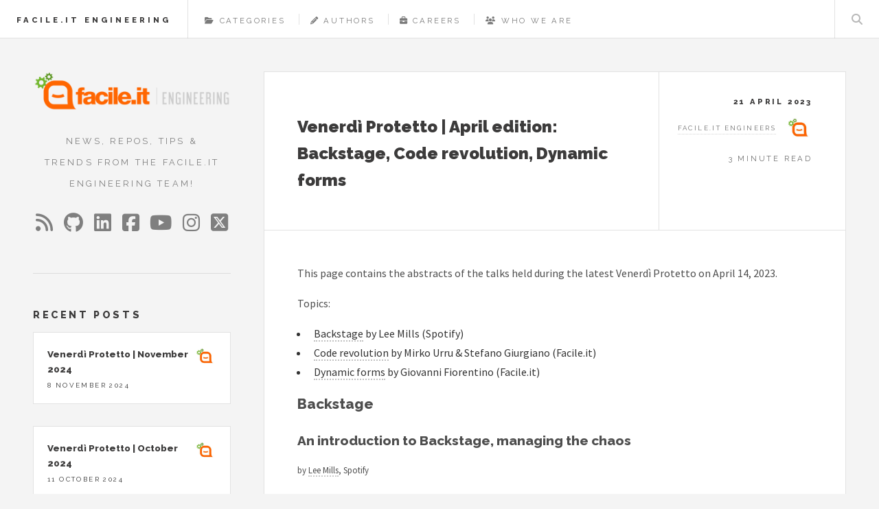

--- FILE ---
content_type: text/html; charset=utf-8
request_url: https://engineering.facile.it/blog/eng/v-protetto14-4-2023/
body_size: 8510
content:
<!DOCTYPE HTML>

<html>
    <head>
        <script type="application/ld+json">
    {
        "@context" : "http://schema.org",
        "@type" : "BlogPosting",
        "mainEntityOfPage": {
             "@type": "WebPage",
             "@id": "https:\/\/engineering.facile.it\/"
        },
        "articleSection" : "blog",
        "name" : "Venerdì Protetto | April edition: Backstage, Code revolution, Dynamic forms",
        "headline" : "Venerdì Protetto | April edition: Backstage, Code revolution, Dynamic forms",
        "description" : "\u003cscript type=\u0022application\/ld\u002bjson\u0022\u003e\n{ \n  \u0022@context\u0022: \u0022https:\/\/schema.org\u0022, \n  \u0022@type\u0022: \u0022BlogPosting\u0022,\n  \u0022headline\u0022: \u0022Venerdì Protetto | April edition: Backstage, Code revolution, Dynamic forms\u0022,\n  \u0022keywords\u0022: \u0022Backstage, Code revolution, Dynamic forms\u0022, \n  \u0022wordcount\u0022: \u0022637\u0022,\n  \u0022publisher\u0022: \u0022Facile.it Engineering\u0022,\n  \u0022url\u0022: \u0022https:\/\/engineering.facile.it\/\u0022,\n  \u0022datePublished\u0022: \u00222023-04-21\u0022,\n  \u0022dateCreated\u0022: \u00222023-04-21\u0022,\n  \u0022dateModified\u0022: \u00222023-08-31\u0022,\n  \u0022description\u0022: \u0022Abstracts of the talks held during the Venerdì Protetto on April 14th, 2023\u0022,\n  \u0022articleBody\u0022:\u0022An introduction to Backstage, managing the chaos At the beginning of this year, our engineering teams adopted a new tool: Backstage, an open-source platform for building developer portals created at Spotify. During this Venerdì Protetto, we had the opportunity to host Lee Mills, a member of the Spotify engineering team. Here is a word from our guest: At Spotify, we\u0027ve always believed in the speed and ingenuity that comes from having autonomous development teams. But as we learned firsthand, the faster you grow, the more fragmented and complex your software ecosystem becomes. And then everything slows down again. Introducing Backstage, a developer portal designed to tame the chaos, bring consistency, and do it all while empowering autonomy and you to make decisions. During the talk, we discussed the following points: -   Introduction to Backstage -   Extension points and potential of Backstage -   Invitation to developers to contribute to the project -   Development road map and new intriguing features to expect in future releases \nTo learn more about Backstage, visit the official [Backstage website](https:\/\/backstage.io\/docs\/overview\/what-is-backstage\/ https:\/\/backstage.io\/docs\/overview\/what-is-backstage\/\u0022). Codebase restructuring with Clean Architecture and NestJS Ensuring code organization and scalability of the software regardless of the framework. If this is your goal, you as well might be interested in the topic of Clean Architecture and its application in the context of software development. In this talk, we learned how the Clean Architecture can be framework-independent and how it has been integrated into server-side applications in Node.js: NestJS. In particular, we explored how the NestJS approach to creating modules, services, and controllers can be used to implement a project structure based on the Clean Architecture. We also discussed how the dependency injection pattern of NestJS can be used to implement greater modularity within the Clean Architecture, allowing better separation of responsibilities and greater testability of the code. To learn more, read one of the articles about this topic: -   [Clean architecture with Nest.js](https:\/\/medium.com\/@jonathan.pretre91\/clean-architecture-with-nestjs-e089cef65045 \u0022https:\/\/medium.com\/@jonathan.pretre91\/clean-architecture-with-nestjs-e089cef65045\u0022) -   [The Clean Architecture](https:\/\/blog.cleancoder.com\/uncle-bob\/2012\/08\/13\/the-clean-architecture.html \u0022https:\/\/blog.cleancoder.com\/uncle-bob\/2012\/08\/13\/the-clean-architecture.html\u0022) -   [The Clean Architecture - Beginner\u0027s Guide](https:\/\/betterprogramming.pub\/the-clean-architecture-beginners-guide-e4b7058c1165 \u0022https:\/\/betterprogramming.pub\/the-clean-architecture-beginners-guide-e4b7058c1165\u0022) Using React with in-house libraries Creating a simple yet flexible and powerful form structure is always a topic of interest in front-end development, especially during an intensive rewriting and refactoring of the codebase. In this talk, we learned about a need that emerged during the migration to React.js, carried out by our Gas \u0026 Power Team. In that circumstance, the team needed to create a set of forms for the Facile.it internal checkout. The forms had to have several similarities but also some differences, depending on the company and the offer. Rather than having many similar components or one that was too complex, our engineers chose to describe the forms through a unique configuration. They consequently built a component capable of designing the modules according to that unique configuration. For this purpose, they used two libraries of the Facile.it design system: Full Metal UI (FMUI) for layout and design of the form via custom components and Bilden for validation. This approach to creating forms was successfully applied to the internal checkout and the code was imported into a common library. \nThe talk included some practical examples of the use of this common library and a mini-workshop during which we had the opportunity to design forms. \nTo learn more about this topic, take a look at these resources: - [Customising JSON Forms](https:\/\/kukshalkanishka.medium.com\/customising-json-forms-7fc75f627fff) - [JSON Forms](https:\/\/jsonforms.io\/) The overview of Venerdì Protetto is available [here](\/categories\/protected-fridays).\u0022,\n  \u0022author\u0022: {\n    \u0022@type\u0022: \u0022Person\u0022,\n    \u0022name\u0022: \u0022Ana\u0022\n  }\n}\n\u003c\/script\u003e\n\u003cp\u003eThis page contains the abstracts of the talks held during the latest Venerdì Protetto on April 14, 2023.\u003c\/p\u003e\n\u003cp\u003eTopics:\u003c\/p\u003e\n\u003cul\u003e\n\u003cli\u003e\u003ca href=\u0022#backstage\u0022\u003eBackstage\u003c\/a\u003e by Lee Mills (Spotify)\u003c\/li\u003e\n\u003cli\u003e\u003ca href=\u0022#code-revolution\u0022\u003eCode revolution\u003c\/a\u003e by Mirko Urru \u0026amp; Stefano Giurgiano (Facile.it)\u003c\/li\u003e\n\u003cli\u003e\u003ca href=\u0022#dynamic-forms\u0022\u003eDynamic forms\u003c\/a\u003e by Giovanni Fiorentino (Facile.it)\u003c\/li\u003e\n\u003c\/ul\u003e",
        "inLanguage" : "en",
        "author" : "",
        "creator" : "",
        "publisher": "",
        "accountablePerson" : "",
        "copyrightHolder" : "",
        "copyrightYear" : "2023",
        "datePublished": "2023-04-21 11:02:00 \u002b0000 UTC",
        "dateModified" : "2023-04-21 11:02:00 \u002b0000 UTC",
        "url" : "https:\/\/engineering.facile.it\/blog\/eng\/v-protetto14-4-2023\/",
        "wordCount" : "610",
        "keywords" : [ "Blog" ]
    }
    </script>
        
            
                <title>Venerdì Protetto | April edition: Backstage, Code revolution, Dynamic forms</title>
            
        

        <meta charset="utf-8" />
        <meta name="viewport" content="width=device-width, initial-scale=1" />
        <meta name="referrer" content="always">
        <meta name="generator" content="Hugo 0.134.2">
        


        
        
            
                <meta name="description" content="
This page contains the abstracts of the talks held during the latest Venerdì Protetto on April 14, 2023.
Topics:

Backstage by Lee Mills (Spotify)
Code revolution by Mirko Urru &amp; Stefano Giurgiano (Facile.it)
Dynamic forms by Giovanni Fiorentino (Facile.it)
">
            
        

        
<meta name="twitter:card" content="summary_large_image"/>

    <meta name="og:image" content="https://engineering.facile.it/images/logo_engineering.png"/>




<meta name="og:title" content="Venerdì Protetto | April edition: Backstage, Code revolution, Dynamic forms"/>
<meta name="og:description" content="
This page contains the abstracts of the talks held during the latest Venerdì Protetto on April 14, 2023.
Topics:

Backstage by Lee Mills (Spotify)
Code revolution by Mirko Urru &amp; Stefano Giurgiano (Facile.it)
Dynamic forms by Giovanni Fiorentino (Facile.it)
"/>


    
        
    



    <meta name="twitter:site" content="@FacileIt_Engr"/>



        <meta property="og:url" content="https://engineering.facile.it/blog/eng/v-protetto14-4-2023/">
  <meta property="og:site_name" content="Facile.it Engineering">
  <meta property="og:title" content="Venerdì Protetto | April edition: Backstage, Code revolution, Dynamic forms">
  <meta property="og:description" content=" This page contains the abstracts of the talks held during the latest Venerdì Protetto on April 14, 2023.
Topics:
Backstage by Lee Mills (Spotify) Code revolution by Mirko Urru &amp; Stefano Giurgiano (Facile.it) Dynamic forms by Giovanni Fiorentino (Facile.it) ">
  <meta property="og:locale" content="en_us">
  <meta property="og:type" content="article">
    <meta property="article:section" content="blog">
    <meta property="article:published_time" content="2023-04-21T11:02:00+00:00">
    <meta property="article:modified_time" content="2023-04-21T11:02:00+00:00">


        
            <meta property="og:image" content="https://engineering.facile.it/images/logo_engineering.png">
        

        
  <meta itemprop="name" content="Venerdì Protetto | April edition: Backstage, Code revolution, Dynamic forms">
  <meta itemprop="description" content=" This page contains the abstracts of the talks held during the latest Venerdì Protetto on April 14, 2023.
Topics:
Backstage by Lee Mills (Spotify) Code revolution by Mirko Urru &amp; Stefano Giurgiano (Facile.it) Dynamic forms by Giovanni Fiorentino (Facile.it) ">
  <meta itemprop="datePublished" content="2023-04-21T11:02:00+00:00">
  <meta itemprop="dateModified" content="2023-04-21T11:02:00+00:00">
  <meta itemprop="wordCount" content="610">
  <meta itemprop="keywords" content="Engineering,Protected Fridays,Open Source,React">

        
            
        

        
        
            <link rel="stylesheet" href="https://cdnjs.cloudflare.com/ajax/libs/highlight.js/9.12.0/styles/atom-one-light.min.css">
            <link rel="stylesheet" href="https://fonts.googleapis.com/css?family=Raleway:400,800,900|Source+Sans+Pro:400,700">
            <link rel="stylesheet" href="https://cdnjs.cloudflare.com/ajax/libs/font-awesome/6.5.1/css/all.min.css">
            <link rel="stylesheet" href="https://cdnjs.cloudflare.com/ajax/libs/fancybox/3.1.25/jquery.fancybox.min.css">
            <link rel="stylesheet" href="/css/main.css">
            <link rel="stylesheet" href="/css/additional.css">
            <link rel="stylesheet" href="/css/add-on.css">
            <link rel="stylesheet" href="/css/academicons.min.css">
        

        


  
    
    <link href='//cdn.bootcss.com/highlight.js/9.12.0/styles/monokai-sublime.min.css' rel='stylesheet' type='text/css' />
  


      
      <script async src="https://www.googletagmanager.com/gtag/js?id=G-1V6DNT10GR"></script>
      <script>
        var doNotTrack = false;
        if ( false ) {
          var dnt = (navigator.doNotTrack || window.doNotTrack || navigator.msDoNotTrack);
          var doNotTrack = (dnt == "1" || dnt == "yes");
        }
        if (!doNotTrack) {
          window.dataLayer = window.dataLayer || [];
          function gtag(){dataLayer.push(arguments);}
          gtag('js', new Date());
          gtag('config', 'G-1V6DNT10GR');
        }
      </script>
    </head>
    <body>

      
      <div id="wrapper">

    
    
<header id="header">
    
      <h1><a href="/">Facile.it Engineering</a></h1>
    

    <nav class="links">
        <ul>
            
                <li>
                    <a href="/categories/">
                            <i class="fa fa-folder-open">&nbsp;</i>Categories
                    </a>
                </li>
            
                <li>
                    <a href="/authors/">
                            <i class="fa fa-pencil">&nbsp;</i>Authors
                    </a>
                </li>
            
                <li>
                    <a href="/ita/careers/">
                            <i class="fa fa-briefcase">&nbsp;</i>Careers
                    </a>
                </li>
            
                <li>
                    <a href="/eng/who-we-are/">
                            <i class="fa fa-users">&nbsp;</i>Who we are
                    </a>
                </li>
            
        </ul>
    </nav>
    <nav class="main">
        <ul>
            
            <li id="share-nav" class="share-menu" style="display:none;">
                <a class="fa-share-alt" href="#share-menu">Share</a>
            </li>
            
            <li class="search">
                <a class="fa-search" href="#search">Search</a>
                <form id="search" method="get" action="//google.com/search">
                    <input type="text" name="q" placeholder="Search" />
                    <input type="hidden" name="as_sitesearch" value="https://engineering.facile.it/">
                </form>
            </li>
            <li class="menu">
                <a class="fa-bars" href="#menu">Menu</a>
            </li>
        </ul>
    </nav>
</header>


<section id="menu">

    
        <section>
            <form class="search" method="get" action="//google.com/search">
                <input type="text" name="q" placeholder="Search" />
                <input type="hidden" name="as_sitesearch" value="https://engineering.facile.it/">
            </form>
        </section>

    
        <section>
            <ul class="links">
                
                    <li>
                        <a href="/categories/">
                            <h3>
                                <i class="fa fa-folder-open">&nbsp;</i>Categories
                            </h3>
                        </a>
                    </li>
                
                    <li>
                        <a href="/authors/">
                            <h3>
                                <i class="fa fa-pencil">&nbsp;</i>Authors
                            </h3>
                        </a>
                    </li>
                
                    <li>
                        <a href="/ita/careers/">
                            <h3>
                                <i class="fa fa-briefcase">&nbsp;</i>Careers
                            </h3>
                        </a>
                    </li>
                
                    <li>
                        <a href="/eng/who-we-are/">
                            <h3>
                                <i class="fa fa-users">&nbsp;</i>Who we are
                            </h3>
                        </a>
                    </li>
                
            </ul>
        </section>

    
        <section class="recent-posts">
            <div class="mini-posts">
                <header>
                    <h3>Recent Posts</h3>
                </header>
                

                
                    
                

                
                        <article class="mini-post">
                            <header>
                                <h3><a href="/blog/eng/v-protetto8-11-2024/">Venerdì Protetto | November 2024</a></h3>
                                
                                <time class="published" datetime=
                                    '2024-11-08'>
                                    November 8, 2024</time>
                            </header>
                            

                        </article>
                
                        <article class="mini-post">
                            <header>
                                <h3><a href="/blog/eng/v-protetto11-10-2024/">Venerdì Protetto | October 2024</a></h3>
                                
                                <time class="published" datetime=
                                    '2024-10-11'>
                                    October 11, 2024</time>
                            </header>
                            

                        </article>
                
                        <article class="mini-post">
                            <header>
                                <h3><a href="/blog/eng/v-protetto13-9-2024/">Venerdì Protetto | September 2024</a></h3>
                                
                                <time class="published" datetime=
                                    '2024-10-01'>
                                    October 1, 2024</time>
                            </header>
                            

                        </article>
                

                
                    <a href=
                        
                            /blog/
                        
                        class="button">View more posts</a>
                
            </div>
        </section>

    
        
</section>

    <section id="share-menu">
    <section id="social-share-nav">
        <ul class="links">
            <header>
                <h3>Share this post <i class="fa-solid fa-smile-o"></i></h3>
            </header>
            



<li>
  <a href="//x.com/share?url=https%3a%2f%2fengineering.facile.it%2fblog%2feng%2fv-protetto14-4-2023%2f&amp;text=Venerd%c3%ac%20Protetto%20%7c%20April%20edition%3a%20Backstage%2c%20Code%20revolution%2c%20Dynamic%20forms&amp;via=FacileIt_Engr" target="_blank" class="share-btn twitter">
    <i class="fa-brands fa-square-x-twitter"></i>
    <p>X</p>
    </a>
</li>





<li>
  <a href="//www.facebook.com/sharer/sharer.php?u=https%3a%2f%2fengineering.facile.it%2fblog%2feng%2fv-protetto14-4-2023%2f" target="_blank" class="share-btn facebook">
    <i class="fa-brands fa-facebook"></i>
    <p>Facebook</p>
    </a>
</li>




<li>
  <a href="//reddit.com/submit?url=https%3a%2f%2fengineering.facile.it%2fblog%2feng%2fv-protetto14-4-2023%2f&amp;title=Venerd%c3%ac%20Protetto%20%7c%20April%20edition%3a%20Backstage%2c%20Code%20revolution%2c%20Dynamic%20forms" target="_blank" class="share-btn reddit">
    <i class="fa-brand fa-reddit-alien"></i>
    <p>Reddit</p>
  </a>
</li>




<li>
  <a href="//www.linkedin.com/shareArticle?url=https%3a%2f%2fengineering.facile.it%2fblog%2feng%2fv-protetto14-4-2023%2f&amp;title=Venerd%c3%ac%20Protetto%20%7c%20April%20edition%3a%20Backstage%2c%20Code%20revolution%2c%20Dynamic%20forms" target="_blank" class="share-btn linkedin">
      <i class="fa-brand fa-linkedin"></i>
      <p>LinkedIn</p>
    </a>
</li>




<li>
  <a href="//www.stumbleupon.com/submit?url=https%3a%2f%2fengineering.facile.it%2fblog%2feng%2fv-protetto14-4-2023%2f&amp;title=Venerd%c3%ac%20Protetto%20%7c%20April%20edition%3a%20Backstage%2c%20Code%20revolution%2c%20Dynamic%20forms" target="_blank" class="share-btn stumbleupon">
    <i class="fa-brand fa-stumbleupon"></i>
    <p>StumbleUpon</p>
  </a>
</li>




<li>
  <a href="//www.pinterest.com/pin/create/button/?url=https%3a%2f%2fengineering.facile.it%2fblog%2feng%2fv-protetto14-4-2023%2f&amp;description=Venerd%c3%ac%20Protetto%20%7c%20April%20edition%3a%20Backstage%2c%20Code%20revolution%2c%20Dynamic%20forms" target="_blank" class="share-btn pinterest">
    <i class="fa-brand fa-pinterest-p"></i>
    <p>Pinterest</p>
  </a>
</li>




<li>
  <a href="/cdn-cgi/l/email-protection#[base64]" target="_blank" class="share-btn email">
    <i class="fa-solid fa-envelope"></i>
    <p>Email</p>
  </a>
</li>


        </ul>
    </section>
</section>

    
    <div id="main">
        
        
        <article class="post">
  <header>
    <div class="title">
        
            <h1><a href="/blog/eng/v-protetto14-4-2023/">Venerdì Protetto | April edition: Backstage, Code revolution, Dynamic forms</a></h1>
            
        
        
        
        
    </div>
    <div class="meta">
        

        <time class="published"
            datetime='2023-04-21'>
            21 April 2023
        </time>

        
            <a href="/authors/engineering/" class="author">
            
                <span class="name">Facile.it engineers</span>
                <img src="https://avatars1.githubusercontent.com/u/8501934?v=3&amp;s=200" alt="Facile.it engineers avatar" />
            
            </a>
        

        
            <p>3 minute read</p>
        
    </div>
</header>


  


  

  <div id="content">
    <script data-cfasync="false" src="/cdn-cgi/scripts/5c5dd728/cloudflare-static/email-decode.min.js"></script><script type="application/ld+json">
{ 
  "@context": "https://schema.org", 
  "@type": "BlogPosting",
  "headline": "Venerdì Protetto | April edition: Backstage, Code revolution, Dynamic forms",
  "keywords": "Backstage, Code revolution, Dynamic forms", 
  "wordcount": "637",
  "publisher": "Facile.it Engineering",
  "url": "https://engineering.facile.it/",
  "datePublished": "2023-04-21",
  "dateCreated": "2023-04-21",
  "dateModified": "2023-08-31",
  "description": "Abstracts of the talks held during the Venerdì Protetto on April 14th, 2023",
  "articleBody":"An introduction to Backstage, managing the chaos At the beginning of this year, our engineering teams adopted a new tool: Backstage, an open-source platform for building developer portals created at Spotify. During this Venerdì Protetto, we had the opportunity to host Lee Mills, a member of the Spotify engineering team. Here is a word from our guest: At Spotify, we've always believed in the speed and ingenuity that comes from having autonomous development teams. But as we learned firsthand, the faster you grow, the more fragmented and complex your software ecosystem becomes. And then everything slows down again. Introducing Backstage, a developer portal designed to tame the chaos, bring consistency, and do it all while empowering autonomy and you to make decisions. During the talk, we discussed the following points: -   Introduction to Backstage -   Extension points and potential of Backstage -   Invitation to developers to contribute to the project -   Development road map and new intriguing features to expect in future releases 
To learn more about Backstage, visit the official [Backstage website](https://backstage.io/docs/overview/what-is-backstage/ https://backstage.io/docs/overview/what-is-backstage/"). Codebase restructuring with Clean Architecture and NestJS Ensuring code organization and scalability of the software regardless of the framework. If this is your goal, you as well might be interested in the topic of Clean Architecture and its application in the context of software development. In this talk, we learned how the Clean Architecture can be framework-independent and how it has been integrated into server-side applications in Node.js: NestJS. In particular, we explored how the NestJS approach to creating modules, services, and controllers can be used to implement a project structure based on the Clean Architecture. We also discussed how the dependency injection pattern of NestJS can be used to implement greater modularity within the Clean Architecture, allowing better separation of responsibilities and greater testability of the code. To learn more, read one of the articles about this topic: -   [Clean architecture with Nest.js](https://medium.com/@jonathan.pretre91/clean-architecture-with-nestjs-e089cef65045 "https://medium.com/@jonathan.pretre91/clean-architecture-with-nestjs-e089cef65045") -   [The Clean Architecture](https://blog.cleancoder.com/uncle-bob/2012/08/13/the-clean-architecture.html "https://blog.cleancoder.com/uncle-bob/2012/08/13/the-clean-architecture.html") -   [The Clean Architecture - Beginner's Guide](https://betterprogramming.pub/the-clean-architecture-beginners-guide-e4b7058c1165 "https://betterprogramming.pub/the-clean-architecture-beginners-guide-e4b7058c1165") Using React with in-house libraries Creating a simple yet flexible and powerful form structure is always a topic of interest in front-end development, especially during an intensive rewriting and refactoring of the codebase. In this talk, we learned about a need that emerged during the migration to React.js, carried out by our Gas & Power Team. In that circumstance, the team needed to create a set of forms for the Facile.it internal checkout. The forms had to have several similarities but also some differences, depending on the company and the offer. Rather than having many similar components or one that was too complex, our engineers chose to describe the forms through a unique configuration. They consequently built a component capable of designing the modules according to that unique configuration. For this purpose, they used two libraries of the Facile.it design system: Full Metal UI (FMUI) for layout and design of the form via custom components and Bilden for validation. This approach to creating forms was successfully applied to the internal checkout and the code was imported into a common library. 
The talk included some practical examples of the use of this common library and a mini-workshop during which we had the opportunity to design forms. 
To learn more about this topic, take a look at these resources: - [Customising JSON Forms](https://kukshalkanishka.medium.com/customising-json-forms-7fc75f627fff) - [JSON Forms](https://jsonforms.io/) The overview of Venerdì Protetto is available [here](/categories/protected-fridays).",
  "author": {
    "@type": "Person",
    "name": "Ana"
  }
}
</script>
<p>This page contains the abstracts of the talks held during the latest Venerdì Protetto on April 14, 2023.</p>
<p>Topics:</p>
<ul>
<li><a href="#backstage">Backstage</a> by Lee Mills (Spotify)</li>
<li><a href="#code-revolution">Code revolution</a> by Mirko Urru &amp; Stefano Giurgiano (Facile.it)</li>
<li><a href="#dynamic-forms">Dynamic forms</a> by Giovanni Fiorentino (Facile.it)</li>
</ul>
<h2 id="backstage">Backstage</h2>
<h3 id="an-introduction-to-backstage-managing-the-chaos">An introduction to Backstage, managing the chaos</h3>
<p><sup>by <a href="https://www.linkedin.com/in/codetoy/">Lee Mills</a>, Spotify</sup></p>
<p>At the beginning of this year, our engineering teams adopted a new tool: Backstage, an open-source platform for building developer portals created at Spotify. During this Venerdì Protetto, we had the opportunity to host Lee Mills, a member of the Spotify engineering team. Here is a word from our guest:</p>
<blockquote>
<p>At Spotify, we&rsquo;ve always believed in the speed and ingenuity that comes from having autonomous development teams. But as we learned firsthand, the faster you grow, the more fragmented and complex your software ecosystem becomes. And then everything slows down again. Introducing Backstage, a developer portal designed to tame the chaos, bring consistency, and do it all while empowering autonomy and you to make decisions.</p>
</blockquote>
<p>During the talk, we discussed the following points:</p>
<ul>
<li>Introduction to Backstage</li>
<li>Extension points and potential of Backstage</li>
<li>Invitation to developers to contribute to the project</li>
<li>Development road map and new intriguing features to expect in future releases</li>
</ul>
<p>To learn more about Backstage, visit the official <a href="https://backstage.io/docs/overview/what-is-backstage/" title="https://backstage.io/docs/overview/what-is-backstage/">Backstage website</a>.</p>
<br>
<h2 id="code-revolution">Code revolution</h2>
<h3 id="codebase-restructuring-with-clean-architecture-and-nestjs">Codebase restructuring with Clean Architecture and NestJS</h3>
<p><sup>by <a href="https://www.linkedin.com/in/mirkourru/">Mirko Urru</a> &amp; <a href="https://www.linkedin.com/in/stefano-giurgiano-023545150/">Stefano Giurgiano</a>, Facile.it</sup></p>
<p>Ensuring code organization and scalability of the software regardless of the framework. If this is your goal, you as well might be interested in the topic of Clean Architecture and its application in the context of software development.</p>
<p>In this talk, we learned how the Clean Architecture can be framework-independent and how it has been integrated into server-side applications in Node.js: NestJS. In particular, we explored how the NestJS approach to creating modules, services, and controllers can be used to implement a project structure based on the Clean Architecture. We also discussed how the dependency injection pattern of NestJS can be used to implement greater modularity within the Clean Architecture, allowing better separation of responsibilities and greater testability of the code.</p>
<p>To learn more, read one of the articles about this topic:</p>
<ul>
<li><a href="https://medium.com/@jonathan.pretre91/clean-architecture-with-nestjs-e089cef65045" title="https://medium.com/@jonathan.pretre91/clean-architecture-with-nestjs-e089cef65045">Clean architecture with Nest.js</a></li>
<li><a href="https://blog.cleancoder.com/uncle-bob/2012/08/13/the-clean-architecture.html" title="https://blog.cleancoder.com/uncle-bob/2012/08/13/the-clean-architecture.html">The Clean Architecture</a></li>
<li><a href="https://betterprogramming.pub/the-clean-architecture-beginners-guide-e4b7058c1165" title="https://betterprogramming.pub/the-clean-architecture-beginners-guide-e4b7058c1165">The Clean Architecture - Beginner&rsquo;s Guide</a></li>
</ul>
<br>
<h2 id="dynamic-forms">Dynamic forms</h2>
<h3 id="using-react-with-in-house-libraries">Using React with in-house libraries</h3>
<p><sup>by <a href="https://www.linkedin.com/in/giovanni-fiorentino-25004b74/">Giovanni Fiorentino</a>, Facile.it</sup></p>
<p>Creating a simple yet flexible and powerful form structure is always a topic of interest in front-end development, especially during an intensive rewriting and refactoring of the codebase.</p>
<p>In this talk, we learned about a need that emerged during the migration to React.js, carried out by our Gas &amp; Power Team. In that circumstance, the team needed to create a set of forms for the Facile.it internal checkout. The forms had to have several similarities but also some differences, depending on the company and the offer. Rather than having many similar components or one that was too complex, our engineers chose to describe the forms through a unique configuration. They consequently built a component capable of designing the modules according to that unique configuration. For this purpose, they used two libraries of the Facile.it design system: Full Metal UI (FMUI) for layout and design of the form via custom components and Bilden for validation. This approach to creating forms was successfully applied to the internal checkout and the code was imported into a common library.</p>
<p>The talk included some practical examples of the use of this common library and a mini-workshop during which we had the opportunity to design forms.</p>
<p>To learn more about this topic, take a look at these resources:</p>
<ul>
<li><a href="https://kukshalkanishka.medium.com/customising-json-forms-7fc75f627fff">Customising JSON Forms</a></li>
<li><a href="https://jsonforms.io/">JSON Forms</a></li>
</ul>
<br>
<p>The overview of Venerdì Protetto is available <a href="/categories/protected-fridays">here</a>.</p>
  </div>

  

  <footer>
    <ul class="stats">
  <li class="categories">
    <ul>
        
            
            
                <i class="fa-solid fa-folder"></i>
                
                
                <li><a class="article-category-link" href="https://engineering.facile.it/categories/protected-fridays">Protected Fridays</a></li>
                
                
                <li><a class="article-category-link" href="https://engineering.facile.it/categories/open-source">Open Source</a></li>
                
                
                <li><a class="article-category-link" href="https://engineering.facile.it/categories/react">React</a></li>
                
            
        
    </ul>
  </li>
  <li class="tags">
    <ul>
        
    </ul>
  </li>
</ul>

  </footer>

</article>

    <article class="post">
        <div id="disqus_thread"></div>
<script>
    window.disqus_config = function () {
    
    
    
    };
    (function() {
        if (["localhost", "127.0.0.1"].indexOf(window.location.hostname) != -1) {
            document.getElementById('disqus_thread').innerHTML = 'Disqus comments not available by default when the website is previewed locally.';
            return;
        }
        var d = document, s = d.createElement('script'); s.async = true;
        s.src = '//' + "facile-it" + '.disqus.com/embed.js';
        s.setAttribute('data-timestamp', +new Date());
        (d.head || d.body).appendChild(s);
    })();
</script>
<noscript>Please enable JavaScript to view the <a href="https://disqus.com/?ref_noscript">comments powered by Disqus.</a></noscript>
<a href="https://disqus.com" class="dsq-brlink">comments powered by <span class="logo-disqus">Disqus</span></a>
    </article>


<ul class="actions pagination">
    
        <li><a href="/blog/eng/v-protetto/"
                class="button big previous">Venerdì Protetto, AKA Protected Friday</a></li>
    

    
        <li><a href="/blog/eng/v-protetto12-5-2023/"
                class="button big next">Venerdì Protetto | May edition: API testing, Chat GPT and React, Mental health at work</a></li>
    
</ul>


    </div>
    
<section id="sidebar">

  
  <section id="intro">
    
    
      
        <a href='/'><img src="/images/logo_engineering.png" width="100%" alt="Facile.it Engineering" /></a>
      
    
    
      <header>
        <h2></h2>
        <p>News, repos, tips & trends from the Facile.it Engineering team!</p>
      </header>
    
    
      <ul class="icons">
        
          <li>
            <a href="" type="application/rss+xml" target="_blank" title="RSS" class="fa-solid fa-rss"></a>
          </li>
        
        
  <li><a href="//github.com/facile-it" target="_blank" title="GitHub" class="fa-brand fa-github"></a></li>



























  <li><a href="//linkedin.com/company/facile-it" target="_blank" title="LinkedIn Company" class="fa-brand fa-linkedin"></a></li>









  <li><a href="//facebook.com/facile.it" target="_blank" title="Facebook" class="fa-brands fa-facebook-square"></a></li>









  <li><a href="//youtube.com/user/Facileit" target="_blank" title="YouTube" class="fa-brand fa-youtube"></a></li>













  <li><a href="//instagram.com/facile.it" target="_blank" title="Instagram" class="fa-brand fa-instagram"></a></li>





  <li><a href="//x.com/FacileIt_Engr" target="_blank" title="Twitter" class="fa-brand fa-square-x-twitter"></a></li>























      </ul>
    
  </section>

  
  <section class="recent-posts">
    <div class="mini-posts">
      <header>
        <h3>Recent Posts</h3>
      </header>
      <div class="posts-container">
        

        
          
        

        
          <article class="mini-post">
            <header>
              <div class="author-avatars">
                
                  
                    <a href="/authors/engineering/" class="author" title="See other posts from Facile.it engineers">
                      <img src="https://avatars1.githubusercontent.com/u/8501934?v=3&amp;s=200" alt="Facile.it engineers avatar" class="author-avatar"/>
                    </a>
                  
                
              </div>

              <h3>
                <a href="/blog/eng/v-protetto8-11-2024/">Venerdì Protetto | November 2024</a>
              </h3>
              
              <time class="published" datetime='2024-11-08'>
                8 November 2024
              </time>
            </header>
            

          </article>
        
          <article class="mini-post">
            <header>
              <div class="author-avatars">
                
                  
                    <a href="/authors/engineering/" class="author" title="See other posts from Facile.it engineers">
                      <img src="https://avatars1.githubusercontent.com/u/8501934?v=3&amp;s=200" alt="Facile.it engineers avatar" class="author-avatar"/>
                    </a>
                  
                
              </div>

              <h3>
                <a href="/blog/eng/v-protetto11-10-2024/">Venerdì Protetto | October 2024</a>
              </h3>
              
              <time class="published" datetime='2024-10-11'>
                11 October 2024
              </time>
            </header>
            

          </article>
        
          <article class="mini-post">
            <header>
              <div class="author-avatars">
                
                  
                    <a href="/authors/engineering/" class="author" title="See other posts from Facile.it engineers">
                      <img src="https://avatars1.githubusercontent.com/u/8501934?v=3&amp;s=200" alt="Facile.it engineers avatar" class="author-avatar"/>
                    </a>
                  
                
              </div>

              <h3>
                <a href="/blog/eng/v-protetto13-9-2024/">Venerdì Protetto | September 2024</a>
              </h3>
              
              <time class="published" datetime='2024-10-01'>
                1 October 2024
              </time>
            </header>
            

          </article>
        
      </div>

      
        <a href=
          
            /blog/
          
        class="button">View more posts</a>
      
    </div>
  </section>

  
  
  
  
  
    <section id="categories">
      <header>
        <h3>
          <a href="/categories/">Top categories</a></h3>
      </header>
        
          
        

        
            
    
            
    
            
    
            
    
            
    
            
    
            
    
            
    
            
    
            
    
            
    
            
    
            
    
            
    
            
    
            
    
            
    
            
    
            
    
            
    
            
    
            
    
            
    
            
    
            
    
            
        <p>
          <article>
            <header>
              
                <a href="https://engineering.facile.it/categories/conferences/">Conferences</a>
                <span style="float:right;">10</span>
              
            </header>
          </article>
        </p>
        
    
            
    
            
    
            
    
            
    
            
    
            
        <p>
          <article>
            <header>
              
                <a href="https://engineering.facile.it/categories/docker/">Docker</a>
                <span style="float:right;">6</span>
              
            </header>
          </article>
        </p>
        
    
            
    
            
    
            
    
            
    
            
        <p>
          <article>
            <header>
              
                <a href="https://engineering.facile.it/categories/english/">English</a>
                <span style="float:right;">41</span>
              
            </header>
          </article>
        </p>
        
    
            
    
            
    
            
    
            
    
            
        <p>
          <article>
            <header>
              
                <a href="https://engineering.facile.it/categories/functional-programming/">Functional Programming</a>
                <span style="float:right;">11</span>
              
            </header>
          </article>
        </p>
        
    
            
    
            
    
            
    
            
    
            
    
            
    
            
    
            
    
            
    
            
    
            
    
            
    
            
    
            
        <p>
          <article>
            <header>
              
                <a href="https://engineering.facile.it/categories/italiano/">Italiano</a>
                <span style="float:right;">34</span>
              
            </header>
          </article>
        </p>
        
    
            
    
            
    
            
    
            
    
            
    
            
    
            
    
            
    
            
    
            
    
            
    
            
    
            
    
            
    
            
    
            
    
            
    
            
    
            
    
            
    
            
    
            
    
            
        <p>
          <article>
            <header>
              
                <a href="https://engineering.facile.it/categories/oop/">OOP</a>
                <span style="float:right;">6</span>
              
            </header>
          </article>
        </p>
        
    
            
    
            
        <p>
          <article>
            <header>
              
                <a href="https://engineering.facile.it/categories/open-source/">Open Source</a>
                <span style="float:right;">7</span>
              
            </header>
          </article>
        </p>
        
    
            
    
            
    
            
    
            
        <p>
          <article>
            <header>
              
                <a href="https://engineering.facile.it/categories/php/">PHP</a>
                <span style="float:right;">23</span>
              
            </header>
          </article>
        </p>
        
    
            
    
            
    
            
        <p>
          <article>
            <header>
              
                <a href="https://engineering.facile.it/categories/protected-fridays/">Protected Fridays</a>
                <span style="float:right;">19</span>
              
            </header>
          </article>
        </p>
        
    
            
    
            
    
            
    
            
    
            
    
            
    
            
    
            
    
            
    
            
    
            
    
            
    
            
    
            
    
            
    
            
    
            
    
            
    
            
    
            
    
            
    
            
        <p>
          <article>
            <header>
              
                <a href="https://engineering.facile.it/categories/software-testing/">Software Testing</a>
                <span style="float:right;">7</span>
              
            </header>
          </article>
        </p>
        
    
            
    
            
    
            
    
            
    
            
        <p>
          <article>
            <header>
              
                <a href="https://engineering.facile.it/categories/swift/">Swift</a>
                <span style="float:right;">8</span>
              
            </header>
          </article>
        </p>
        
    
            
        <p>
          <article>
            <header>
              
                <a href="https://engineering.facile.it/categories/symfony/">Symfony</a>
                <span style="float:right;">5</span>
              
            </header>
          </article>
        </p>
        
    
            
    
            
    
            
    
            
    
            
    
            
    
            
    
            
    
            
    
            
    
            
    
            
    
        <p>
            <a href="/categories/" class="button">View more categories</a>
        </p>
    </section>
  
  

  
  
    <section id="mini-bio">
      <h3>About</h3>
      <p>Facile.it relies on a big and keen crew of developers. Since 2008, the group’s projects are based on PHP, and as time goes by new technologies become part of corporate know how. This blog allows our developers to share tips and direct experiences with new technologies.</p>
      <a href="/ita/chi-siamo/" class="button">Learn More</a>
    </section>
  

  
  <section id="footer">
    
      <ul class="icons">
        
          <li>
            <a href="" type="application/rss+xml" target="_blank" title="RSS" class="fa-solid fa-rss"></a>
          </li>
        
        
  <li><a href="//github.com/facile-it" target="_blank" title="GitHub" class="fa-brand fa-github"></a></li>



























  <li><a href="//linkedin.com/company/facile-it" target="_blank" title="LinkedIn Company" class="fa-brand fa-linkedin"></a></li>









  <li><a href="//facebook.com/facile.it" target="_blank" title="Facebook" class="fa-brands fa-facebook-square"></a></li>









  <li><a href="//youtube.com/user/Facileit" target="_blank" title="YouTube" class="fa-brand fa-youtube"></a></li>













  <li><a href="//instagram.com/facile.it" target="_blank" title="Instagram" class="fa-brand fa-instagram"></a></li>





  <li><a href="//x.com/FacileIt_Engr" target="_blank" title="Twitter" class="fa-brand fa-square-x-twitter"></a></li>























      </ul>
    
    <p class="copyright">
      
        &copy; 2024
        
          Facile.it Engineering
        
      .
      <a href="/ita/disclaimer/" rel="nofollow">Disclaimer</a><br>
      Design <a href="http://html5up.net" rel="nofollow" target="_blank">HTML5 UP</a><br>
      Ported by <a href="//github.com/jpescador" rel="nofollow" target="_blank">Julio Pescador</a><br>
      Modified by <a href="//github.com/Jean85" rel="nofollow" target="_blank">Alessandro Lai</a><br>
      Powered by <a href="//gohugo.io" target="_blank">Hugo</a>
    </p>
  </section>
</section>

    </div>
    <a id="back-to-top" href="#" class="fa-solid fa-arrow-up fa-border fa-2x"></a>
    

    
      
    

    
      
      
      
        <script src="//cdn.bootcss.com/highlight.js/9.12.0/highlight.min.js"></script>
        
        
        
        <script src="//cdn.bootcss.com/highlight.js/9.12.0/languages/dockerfile.min.js"></script>
        <script src="//cdn.bootcss.com/highlight.js/9.12.0/languages/kotlin.min.js"></script>
        <script src="//cdn.bootcss.com/highlight.js/9.12.0/languages/objectivec.min.js"></script>
        <script src="//cdn.bootcss.com/highlight.js/9.12.0/languages/python.min.js"></script>
        <script src="//cdn.bootcss.com/highlight.js/9.12.0/languages/swift.min.js"></script>
        <script src="//cdn.bootcss.com/highlight.js/9.12.0/languages/yaml.min.js"></script>
        <script>hljs.configure({languages: []}); hljs.initHighlightingOnLoad();</script>
      
    
    
    
      <script src="https://code.jquery.com/jquery-3.2.1.min.js" integrity="sha256-hwg4gsxgFZhOsEEamdOYGBf13FyQuiTwlAQgxVSNgt4=" crossorigin="anonymous"></script>
      <script src="https://cdnjs.cloudflare.com/ajax/libs/skel/3.0.1/skel.min.js"></script>
      <script src="https://cdnjs.cloudflare.com/ajax/libs/fancybox/3.1.25/jquery.fancybox.min.js"></script>
      <script src="/js/util.js"></script>
      <script src="/js/main.js"></script>
      <script src="/js/backToTop.js"></script>
      <script type="text/javascript" src="/js/jquery-lazy/jquery.lazy.min.js"></script>
    

    

    
    <script>hljs.initHighlightingOnLoad();</script>
    <script src="//yihui.name/js/math-code.js"></script>
<script async
src="//cdn.bootcss.com/mathjax/2.7.1/MathJax.js?config=TeX-MML-AM_CHTML">
</script>


    <script type="text/javascript">
        $(function() {
            $('.lazy').Lazy();
        });
    </script>
  <script defer src="https://static.cloudflareinsights.com/beacon.min.js/vcd15cbe7772f49c399c6a5babf22c1241717689176015" integrity="sha512-ZpsOmlRQV6y907TI0dKBHq9Md29nnaEIPlkf84rnaERnq6zvWvPUqr2ft8M1aS28oN72PdrCzSjY4U6VaAw1EQ==" data-cf-beacon='{"version":"2024.11.0","token":"cb684b278caf4e45ab8565a4086cfd3f","r":1,"server_timing":{"name":{"cfCacheStatus":true,"cfEdge":true,"cfExtPri":true,"cfL4":true,"cfOrigin":true,"cfSpeedBrain":true},"location_startswith":null}}' crossorigin="anonymous"></script>
</body>
</html>



--- FILE ---
content_type: text/css; charset=utf-8
request_url: https://engineering.facile.it/css/main.css
body_size: 9707
content:
/*@import url(font-awesome.min.css);*/
/*@import url("//fonts.googleapis.com/css?family=Source+Sans+Pro:400,700|Raleway:400,800,900");*/

/*
	Future Imperfect by HTML5 UP
	html5up.net | @n33co
	Free for personal and commercial use under the CCA 3.0 license (html5up.net/license)

	Modified/Cleaned for use with Hugo-Future-Imperfect Theme
	gohugo.io | @pacollins
*/

/* Reset */

	html, body, div, span, applet, object, iframe, h1, h2, h3, h4, h5, h6, p,
	blockquote, pre, a, abbr,	acronym, address, big, cite, code, del, dfn, em,
	img, ins, kbd, q, s, samp, small, strike, strong,	sub, sup, tt, var, b, u,
	i, center, dl, dt, dd, ol, ul, li, fieldset, form, label, legend, table,
	caption, tbody, tfoot, thead, tr, th, td, article, aside, canvas,	details,
	embed, figure, figcaption, footer, header, hgroup, menu, nav, output, ruby,
	section, summary, time, mark, audio, video {
		margin: 0;
		padding: 0;
		border: 0;
		font-size: 100%;
		font: inherit;
		vertical-align: baseline;
	}

	article, aside, details, figcaption, figure, footer, header, hgroup, menu,
	nav, section {
		display: block;
	}

	body {
		line-height: 1;
		-webkit-text-size-adjust: none;
	}

	ol, ul {
		list-style: none;
	}

	blockquote, q {
		quotes: none;

	}

	blockquote:before,
	blockquote:after,
	q:before,
	q:after {
		content: '';
		content: none;
	}

	header p {
		font-family: "Raleway", Helvetica, sans-serif;
		font-size: 0.7em;
		font-weight: 400;
		letter-spacing: 0.25em;
		line-height: 2.5;
		margin: -1em 1em 0;
		text-transform: uppercase;
	}

	table {
		border-collapse: collapse;
		border-spacing: 0;
	}

/* Box Model */

	*, *:before, *:after {
		-moz-box-sizing: border-box;
		-webkit-box-sizing: border-box;
		box-sizing: border-box;
	}

/* Basic */

	@-ms-viewport {
		width: device-width;
	}

	body {
		-ms-overflow-style: scrollbar;
	}

	@media screen and (max-width: 480px) {

		html, body {
			min-width: 320px;
		}

	}

	body {
		background: #f4f4f4;
	}

		body.is-loading *,
		body.is-loading *:before,
		body.is-loading *:after {
			-moz-animation: none !important;
			-webkit-animation: none !important;
			-ms-animation: none !important;
			animation: none !important;
			-moz-transition: none !important;
			-webkit-transition: none !important;
			-ms-transition: none !important;
			transition: none !important;
		}

/* Type */

	body, input, select, textarea {
		color: #333333;
		font-family: "Source Sans Pro", Helvetica, sans-serif;
		font-size: 14pt;
		font-weight: 400;
		line-height: 1.75;
	}

		@media screen and (max-width: 1680px) {

			body, input, select, textarea {
				font-size: 12pt;
			}

		}

		@media screen and (max-width: 980px) {

			body, input, select, textarea {
				font-size: 12pt;
			}

		}

		@media screen and (max-width: 736px) {

			body, input, select, textarea {
				font-size: 12pt;
			}

		}

		@media screen and (max-width: 480px) {

			body, input, select, textarea {
				font-size: 12pt;
			}

		}

	a {
		-moz-transition: color 0.2s ease, border-bottom-color 0.2s ease;
		-webkit-transition: color 0.2s ease, border-bottom-color 0.2s ease;
		-ms-transition: color 0.2s ease, border-bottom-color 0.2s ease;
		transition: color 0.2s ease, border-bottom-color 0.2s ease;
		border-bottom: dotted 1px rgba(160, 160, 160, 0.65);
		color: inherit;
		text-decoration: none;
	}

		a:before {
			-moz-transition: color 0.2s ease;
			-webkit-transition: color 0.2s ease;
			-ms-transition: color 0.2s ease;
			transition: color 0.2s ease;
		}

		a:hover {
			border-bottom-color: transparent;
			color: #2ebaae !important;
		}

			a:hover:before {
				color: #2ebaae !important;
			}

	strong, b {
		color: #333333;
		font-weight: 700;
	}

	em, i {
		font-style: italic;
	}

	p {
		margin: 0 0 2em 0;
	}

	h1, h2, h3, h4, h5, h6 {
		color: #3c3b3b;
		font-family: "Raleway", Helvetica, sans-serif;
		font-weight: 800;
		letter-spacing: 0.25em;
		line-height: 1.65;
		margin: 0 0 1em 0;
		text-transform: uppercase;
	}

		h1 a, h2 a, h3 a, h4 a, h5 a, h6 a {
			color: inherit;
			border-bottom: 0;
		}


	h2 {
		font-size: 1.1em;
	}

	h3 {
		font-size: 0.9em;
	}

	h4 {
		font-size: 0.7em;
	}

	h5 {
		font-size: 0.7em;
	}

	h6 {
		font-size: 0.7em;
	}

	sub {
		font-size: 0.8em;
		position: relative;
		top: 0.5em;
	}

	sup {
		font-size: 0.8em;
		position: relative;
		top: -0.5em;
	}

	blockquote {
		border-left: solid 4px rgba(160, 160, 160, 0.3);
		font-style: italic;
		margin: 0 0 2em 0;
		padding: 0.5em 0 0.5em 2em;
	}

		blockquote p {
				margin-bottom: 0;
		}

	code {
		background: rgba(160, 160, 160, 0.075);
		border: solid 1px rgba(160, 160, 160, 0.3);
		font-family: "Courier New", monospace;
		font-size: 0.9em;
		margin: 0 0.25em;
		padding: 0.25em 0.65em;
	}

	pre {
		-webkit-overflow-scrolling: touch;
		font-family: "Courier New", monospace;
		font-size: 0.9em;
		margin: 0 0 2em 0;
		display: table;
    table-layout: fixed;
    width: 100%
	}

		pre code {
			display: block;
			line-height: 1.75em;
			padding: 1em 1.5em;
			overflow-x: auto;
		}

	hr {
		border: 0;
		border-bottom: solid 1px rgba(160, 160, 160, 0.3);
		margin: 2em 0;
	}

		hr.major {
			margin: 3em 0;
		}

	.align-left {
		text-align: left;
	}

	.align-center {
		text-align: center;
	}

	.align-right {
		text-align: right;
	}

/* Author and Format */

	.author, .format {
		display: -moz-flex;
		display: -webkit-flex;
		display: -ms-flex;
		display: flex;
		-moz-flex-direction: row;
		-webkit-flex-direction: row;
		-ms-flex-direction: row;
		flex-direction: row;
		-moz-align-items: center;
		-webkit-align-items: center;
		-ms-align-items: center;
		align-items: center;
		-moz-justify-content: -moz-flex-end;
		-webkit-justify-content: -webkit-flex-end;
		-ms-justify-content: -ms-flex-end;
		justify-content: flex-end;
		border-bottom: 0;
		font-family: "Raleway", Helvetica, sans-serif;
		font-size: 0.6em;
		font-weight: 400;
		letter-spacing: 0.25em;
		text-transform: uppercase;
		white-space: nowrap;
	}

		.author .name, .format .name {
			-moz-transition: border-bottom-color 0.2s ease;
			-webkit-transition: border-bottom-color 0.2s ease;
			-ms-transition: border-bottom-color 0.2s ease;
			transition: border-bottom-color 0.2s ease;
			border-bottom: dotted 1px rgba(160, 160, 160, 0.65);
			display: block;
			margin: 0 1.5em 0 0;
		}

		.author img, .format img {
			border-radius: 100%;
			display: block;
			width: 4em;
		}

		.author:hover .name, .format:hover .name {
			border-bottom-color: transparent;
		}

/* Box */

	.box {
		border: solid 1px rgba(160, 160, 160, 0.3);
		margin-bottom: 2em;
		padding: 1.5em;
	}

		.box > :last-child,
		.box > :last-child > :last-child,
		.box > :last-child > :last-child > :last-child {
			margin-bottom: 0;
		}

		.box.alt {
			border: 0;
			border-radius: 0;
			padding: 0;
		}

/* Button */

	input[type="submit"],
	input[type="reset"],
	input[type="button"],
	.button {
		-moz-appearance: none;
		-webkit-appearance: none;
		-ms-appearance: none;
		appearance: none;
		-moz-transition: background-color 0.2s ease, border 0.2s ease, color 0.2s ease;
		-webkit-transition: background-color 0.2s ease, border 0.2s ease, color 0.2s ease;
		-ms-transition: background-color 0.2s ease, border 0.2s ease, color 0.2s ease;
		transition: background-color 0.2s ease, border 0.2s ease, color 0.2s ease;
		background-color: transparent;
		border: solid 1px rgba(160, 160, 160, 0.3);
		color: #3c3b3b;
		cursor: pointer;
		display: inline-block;
		font-family: "Raleway", Helvetica, sans-serif;
		font-size: 0.6em;
		font-weight: 800;
		height: 4.8125em;
		letter-spacing: 0.25em;
		line-height: 4.8125em;
		padding: 0 2.5em;
		text-align: center;
		text-decoration: none;
		text-transform: uppercase;
		white-space: nowrap;
	}

		input[type="submit"]:hover,
		input[type="reset"]:hover,
		input[type="button"]:hover,
		.button:hover {
			border: solid 1px #2ebaae;
			color: #2ebaae !important;
		}

			input[type="submit"]:hover:active,
			input[type="reset"]:hover:active,
			input[type="button"]:hover:active,
			.button:hover:active {
				background-color: rgba(46, 186, 174, 0.05);
			}

		input[type="submit"]:before,
		input[type="submit"]:after,
		input[type="reset"]:before,
		input[type="reset"]:after,
		input[type="button"]:before,
		input[type="button"]:after,
		.button:before,
		.button:after {
			color: #aaaaaa;
			position: relative;
		}

		input[type="submit"]:before,
		input[type="reset"]:before,
		input[type="button"]:before,
		.button:before {
			left: -1em;
			padding: 0 0 0 0.75em;
		}

		input[type="submit"]:after,
		input[type="reset"]:after,
		input[type="button"]:after,
		.button:after {
			left: 1em;
			padding: 0 0.75em 0 0;
		}

		input[type="submit"].fit,
		input[type="reset"].fit,
		input[type="button"].fit,
		.button.fit {
			display: block;
			margin: 0 0 1em 0;
			width: 100%;
		}

		input[type="submit"].big,
		input[type="reset"].big,
		input[type="button"].big,
		.button.big {
			font-size: 0.7em;
			padding: 0 3em;
		}

		input[type="submit"].small,
		input[type="reset"].small,
		input[type="button"].small,
		.button.small {
			font-size: 0.5em;
		}

		input[type="submit"].disabled,
		input[type="submit"]:disabled,
		input[type="reset"].disabled,
		input[type="reset"]:disabled,
		input[type="button"].disabled,
		input[type="button"]:disabled,
		.button.disabled,
		.button:disabled {
			-moz-pointer-events: none;
			-webkit-pointer-events: none;
			-ms-pointer-events: none;
			pointer-events: none;
			color: rgba(160, 160, 160, 0.3) !important;
		}

			input[type="submit"].disabled:before,
			input[type="submit"]:disabled:before,
			input[type="reset"].disabled:before,
			input[type="reset"]:disabled:before,
			input[type="button"].disabled:before,
			input[type="button"]:disabled:before,
			.button.disabled:before,
			.button:disabled:before {
				color: rgba(160, 160, 160, 0.3) !important;
			}

/* Form */

	form {
		margin: 0 0 2em 0;
	}

		form.search,
		form.contact {
			text-decoration: none;
			position: relative;
		}

			form.search:before,
			form.contact:before {
				-moz-osx-font-smoothing: grayscale;
				-webkit-font-smoothing: antialiased;
				font-family: FontAwesome;
				font-style: normal;
				font-weight: normal;
				text-transform: none !important;
				color: #aaaaaa;
				content: '\f002';
				display: block;
				height: 2.75em;
				left: 0;
				line-height: 2.75em;
				position: absolute;
				text-align: center;
				top: 0;
				width: 2.5em;
			}

			form.search > input:first-child,
			form.contact > input:first-child {
				padding-left: 2.5em;
			}

	label {
		color: #3c3b3b;
		display: block;
		font-size: 0.9em;
		font-weight: 700;
		margin: 0 0 1em 0;
	}

	input[type="text"],
	input[type="password"],
	input[type="email"],
	input[type="tel"],
	select,
	textarea {
		-moz-appearance: none;
		-webkit-appearance: none;
		-ms-appearance: none;
		appearance: none;
		background: rgba(160, 160, 160, 0.075);
		border: none;
		border: solid 1px rgba(160, 160, 160, 0.3);
		border-radius: 0;
		color: inherit;
		display: block;
		outline: 0;
		margin: .25em 0;
		padding: 0 1em;
		text-decoration: none;
		width: 100%;
	}

		input[type="text"]:hover,
		input[type="password"]:hover,
		input[type="email"]:hover,
		input[type="tel"]:hover,
		select:hover,
		textarea:hover {
			-webkit-transition:border-color 0.3s ease-in-out;
			-moz-transition:border-color 0.3s ease-in-out;
			transition:border-color 0.3s ease-in-out;
			border-color: #2ebaae;
		}

		input[type="text"]:focus,
		input[type="text"]:active,
		input[type="password"]:focus,
		input[type="password"]:active,
		input[type="email"]:focus,
		input[type="email"]:active,
		input[type="tel"]:focus,
		input[type="tel"]:active,
		select:focus,
		select:active,
		textarea:focus,
		textarea:active {
			border: solid 1px #2ebaae;
		}

	.select-wrapper {
		text-decoration: none;
		display: block;
		position: relative;
	}

		.select-wrapper:before {
			-moz-osx-font-smoothing: grayscale;
			-webkit-font-smoothing: antialiased;
			font-family: FontAwesome;
			font-style: normal;
			font-weight: normal;
			text-transform: none !important;
			color: rgba(160, 160, 160, 0.3);
			content: '\f078';
			display: block;
			height: 2.75em;
			line-height: 2.75em;
			pointer-events: none;
			position: absolute;
			right: 0;
			text-align: center;
			top: 0;
			width: 2.75em;
		}

		.select-wrapper select::-ms-expand {
			display: none;
		}

	input[type="text"],
	input[type="password"],
	input[type="email"],
	select {
		height: 2.75em;
	}

	textarea {
		height: 5em;
	}

	input[type="radio"] {
		-moz-appearance: none;
		-webkit-appearance: none;
		-ms-appearance: none;
		appearance: none;
		display: block;
		float: left;
		margin-right: -2em;
		opacity: 0;
		width: 1em;
		z-index: -1;
	}

		input[type="radio"] + label {
			text-decoration: none;
			color: #646464;
			cursor: pointer;
			display: inline-block;
			font-size: 1em;
			font-weight: 400;
			padding-left: 2.4em;
			padding-right: 0.75em;
			position: relative;
		}

			input[type="radio"] + label:before {
				-moz-osx-font-smoothing: grayscale;
				-webkit-font-smoothing: antialiased;
				font-family: FontAwesome;
				font-style: normal;
				font-weight: normal;
				text-transform: none !important;
				background: rgba(160, 160, 160, 0.075);
				border: solid 1px rgba(160, 160, 160, 0.3);
				content: '';
				display: inline-block;
				height: 1.65em;
				left: 0;
				line-height: 1.58125em;
				position: absolute;
				text-align: center;
				top: 0;
				width: 1.65em;
			}

			input[type="radio"]:checked + label:before {
				background: #3c3b3b;
				border-color: #3c3b3b;
				color: #ffffff;
				content: '\f00c';
			}

			input[type="radio"]:focus + label:before {
				border: solid 1px #2ebaae;
			}

	input[type="radio"] + label:before {
		border-radius: 100%;
	}

	::-webkit-input-placeholder {
		color: #aaaaaa !important;
		opacity: 1.0;
	}

	:-moz-placeholder {
		color: #aaaaaa !important;
		opacity: 1.0;
	}

	::-moz-placeholder {
		color: #aaaaaa !important;
		opacity: 1.0;
	}

	:-ms-input-placeholder {
		color: #aaaaaa !important;
		opacity: 1.0;
	}

	.formerize-placeholder {
		color: #aaaaaa !important;
		opacity: 1.0;
	}

/* Icon */

	.icon {
		text-decoration: none;
		border-bottom: none;
		position: relative;
	}

		.icon:before {
			-moz-osx-font-smoothing: grayscale;
			-webkit-font-smoothing: antialiased;
			font-family: FontAwesome;
			font-style: normal;
			font-weight: normal;
			text-transform: none !important;
		}

		.icon > .label {
			display: none;
		}

		.icon.suffix:before {
			float: right;
		}

/* Image */

	.image {
		border: 0;
		display: inline-block;
		position: relative;
	}

		.image img {
			display: block;
		}

		.image.left,
		.image.right,
		.image.center {
			max-width: 40%;
		}

			.image.left img,
			.image.right img,
			.image.center img {
				width: 100%;
			}

		.image.left {
			float: left;
			padding: 0 1.5em 1em 0;
			top: 0.25em;
		}

		.image.right {
			float: right;
			padding: 0 0 1em 1.5em;
			top: 0.25em;
		}

		.image.center {
				display: block;
				margin: auto;
				clear: both;
		}

		.image.fit {
			display: block;
			margin: 0 0 2em 0;
			width: 100%;
		}

			.image.fit img {
				width: 100%;
			}

		.image.featured {
			display: block;
			margin: 0 0 3em 0;
			width: 100%;
		}

			.image.featured img {
				width: 100%;
			}

			@media screen and (max-width: 736px) {

				.image.featured {
					margin: 0 0 1.5em 0;
				}

			}

		.image.main {
			display: block;
			margin: 0 0 3em 0;
			width: 100%;
		}

			.image.main img {
				width: 100%;
			}

/* List */

	ul.task-list {
		list-style: none;
	}

	.task-list-item {
		position: relative;
		top: -1px;
	}

	ol {
		list-style: decimal;
		margin: 0 0 2em 0;
		padding-left: 1.25em;
	}

		ol li {
			padding-left: 0.25em;
		}

	ul {
		list-style: disc;
		margin: 0 0 2em 0;
		padding-left: 1em;
	}

		ul li {
			padding-left: 0.5em;
		}

		ul.alt {
			list-style: none;
			padding-left: 0;
		}

			ul.alt li {
				border-top: solid 1px rgba(160, 160, 160, 0.3);
				padding: 0.5em 0;
			}

				ul.alt li:first-child {
					border-top: 0;
					padding-top: 0;
				}

		ul.icons {
			cursor: default;
			list-style: none;
			padding-left: 0;
			margin-top: 1em;
		}

			ul.icons li {
				display: inline-block;
				padding: 0 .8em 0 0;
			}
  
				ul.icons li:last-child {
					padding-right: 0;
				}

				ul.icons li > * {
					text-decoration: none;
					border: 0;
				}

					ul.icons li > *:before {
						-moz-osx-font-smoothing: grayscale;
						-webkit-font-smoothing: antialiased;
						font-family: FontAwesome;
						font-style: normal;
						font-weight: normal;
						text-transform: none !important;
					}

					ul.icons li > * .label {
						display: none;
					}

		ul.actions {
			cursor: default;
			list-style: none;
			padding-left: 0;
		}

			ul.actions li {
				display: inline-block;
				padding: 0 1em 0 0;
				vertical-align: middle;
			}

				ul.actions li:last-child {
					padding-right: 0;
				}

			ul.actions.pagination .button {
			    background: white;
					line-height: 2.5em;
	        height: auto;
	        white-space: normal;
	        padding-top: 1em;
	        padding-bottom: 1em;
			}

			ul.actions.pagination .next {
				text-decoration: none;
			}

				ul.actions.pagination .next:after {
					content: "";
					-moz-osx-font-smoothing: grayscale;
					-webkit-font-smoothing: antialiased;
					font-family: FontAwesome;
					font-style: normal;
					font-weight: normal;
					text-transform: none !important;
				}

				ul.actions.pagination .next:after {
					content: '\f054';
				}

			ul.actions.pagination .previous {
				text-decoration: none;
			}

				ul.actions.pagination .previous:before {
					content: "";
					-moz-osx-font-smoothing: grayscale;
					-webkit-font-smoothing: antialiased;
					font-family: FontAwesome;
					font-style: normal;
					font-weight: normal;
					text-transform: none !important;
				}

				ul.actions.pagination .previous:before {
					content: '\f053';
				}

			@media screen and (max-width: 980px) {

				ul.actions.pagination {
					text-align: center;
				}

					ul.actions.pagination .next, ul.actions.pagination .previous {
						min-width: 20em;
					}

			}

			@media screen and (max-width: 736px) {

				ul.actions.pagination .next, ul.actions.pagination .previous {
					min-width: 18em;
				}

			}

			ul.actions.small li {
				padding: 0 1em 0 0;
			}

			ul.actions.vertical li {
				display: block;
				padding: 1.5em 0 0 0;
			}

				ul.actions.vertical li:first-child {
					padding-top: 0;
				}

				ul.actions.vertical li > * {
					margin-bottom: 0;
				}

			ul.actions.vertical.small li {
				padding: 1em 0 0 0;
			}

				ul.actions.vertical.small li:first-child {
					padding-top: 0;
				}

			ul.actions.fit {
				display: table;
				margin-left: -1em;
				padding: 0;
				table-layout: fixed;
				width: calc(100% + 1em);
			}

				ul.actions.fit li {
					display: table-cell;
					padding: 0 0 0 1em;
				}

					ul.actions.fit li > * {
						margin-bottom: 0;
					}

				ul.actions.fit.small {
					margin-left: -0.5em;
					width: calc(100% + 0.5em);
				}

					ul.actions.fit.small li {
						padding: 0 0 0 0.5em;
					}

			@media screen and (max-width: 480px) {

				ul.actions {
					margin: 0 0 2em 0;
				}

					ul.actions li {
						padding: 1em 0 0 0;
						display: block;
						text-align: center;
						width: 100%;
					}

						ul.actions li:first-child {
							padding-top: 0;
						}

						ul.actions li > * {
							width: 100%;
							margin: 0 !important;
						}

					ul.actions.small li {
						padding: 0.5em 0 0 0;
					}

						ul.actions.small li:first-child {
							padding-top: 0;
						}

			}

		ul.posts {
			list-style: none;
			padding: 0;
		}

			ul.posts li {
				border-top: dotted 1px rgba(160, 160, 160, 0.3);
				margin: 0.5em 0 0 0;
				padding: 0.5em 0 0 0;
			}

				ul.posts li:first-child {
					border-top: 0;
					margin-top: 0;
					padding-top: 0;
				}

			ul.posts article {
				display: -moz-flex;
				display: -webkit-flex;
				display: -ms-flex;
				display: flex;
				-moz-align-items: -moz-flex-start;
				-webkit-align-items: -webkit-flex-start;
				-ms-align-items: -ms-flex-start;
				align-items: flex-start;
				-moz-flex-direction: row-reverse;
				-webkit-flex-direction: row-reverse;
				-ms-flex-direction: row-reverse;
				flex-direction: row-reverse;
			}

				ul.posts article .image {
					display: block;
					margin-right: 1.5em;
					min-width: 4em;
					width: 4em;
				}

					ul.posts article .image img {
						width: 100%;
					}

				ul.posts article header {
					-moz-flex-grow: 1;
					-webkit-flex-grow: 1;
					-ms-flex-grow: 1;
					flex-grow: 1;
					-ms-flex: 1;
				}

					ul.posts article header h3 {
						font-size: 0.7em;
						margin-top: 0.125em;
					}

					ul.posts article header .published {
						display: block;
						font-family: "Raleway", Helvetica, sans-serif;
						font-size: 0.6em;
						font-weight: 400;
						letter-spacing: 0.25em;
						margin: -0.625em 0 1.7em 0;
						text-transform: uppercase;
					}

					ul.posts article header > :last-child {
						margin-bottom: 0;
					}

	dl {
		margin: 0 0 2em 0;
	}

		dl dt {
			display: block;
			font-weight: 700;
			margin: 0 0 1em 0;
		}

		dl dd {
			margin-left: 2em;
		}

/* Mini Post */

	.mini-post {
		display: -moz-flex;
		display: -webkit-flex;
		display: -ms-flex;
		display: flex;
		-moz-flex-direction: column-reverse;
		-webkit-flex-direction: column-reverse;
		-ms-flex-direction: column-reverse;
		flex-direction: column-reverse;
		background: #ffffff;
		border: solid 1px rgba(160, 160, 160, 0.3);
		margin: 0 0 2em 0;
	}

		.mini-post .image {
			overflow: hidden;
			width: 100%;
		}

			.mini-post .image img {
				-moz-transition: -moz-transform 0.2s ease-out;
				-webkit-transition: -webkit-transform 0.2s ease-out;
				-ms-transition: -ms-transform 0.2s ease-out;
				transition: transform 0.2s ease-out;
				width: 100%;
			}

			.mini-post .image:hover img {
				-moz-transform: scale(1.05);
				-webkit-transform: scale(1.05);
				-ms-transform: scale(1.05);
				transform: scale(1.05);
			}

			.mini-post .image.featured {
					margin: 0;
			}

		.mini-post header {
			padding: 1.25em 4.25em 0.1em 1.25em ;
			min-height: 4em;
			position: relative;
			-moz-flex-grow: 1;
			-webkit-flex-grow: 1;
			-ms-flex-grow: 1;
			flex-grow: 1;
		}

			.mini-post header h3 {
				font-size: 0.7em;
			}

			.mini-post header .published {
				display: block;
				font-family: "Raleway", Helvetica, sans-serif;
				font-size: 0.6em;
				font-weight: 400;
				letter-spacing: 0.25em;
				margin: -0.625em 0 1.7em 0;
				text-transform: uppercase;
			}

			.mini-post header .author, .mini-post header .format {
				position: absolute;
				right: 2em;
				top: 2em;
			}

	.mini-posts {
		margin: 0 0 2em 0;
	}

		@media screen and (max-width: 980px) {

			.mini-posts .posts-container {
				display: -moz-flex;
				display: -webkit-flex;
				display: -ms-flex;
				display: flex;
				-moz-flex-wrap: wrap;
				-webkit-flex-wrap: wrap;
				-ms-flex-wrap: wrap;
				flex-wrap: wrap;
				justify-content: space-between;
				width: 100%;
			}

				.mini-posts .posts-container > * {
					margin: 2em 0 0 0;
					width: 24%;
					margin-top: 0;
				}

		}

		@media screen and (max-width: 800px) {


			.mini-posts .posts-container > * {
				margin: 0 0 2em 0;
				width: 49%;
			}

		}

		@media screen and (max-width: 480px) {

				.mini-posts .posts-container > * {
					margin: 0 0 2em 0;
					width: 100%;
				}

		}

/* Post */

	.post {
		padding: 3em 3em 1em 3em ;
		background: #ffffff;
		border: solid 1px rgba(160, 160, 160, 0.3);
		margin: 0 0 2em 0;
		position: relative;
	}

		.post > header {
			display: -moz-flex;
			display: -webkit-flex;
			display: -ms-flex;
			display: flex;
			border-bottom: solid 1px rgba(160, 160, 160, 0.3);
			left: -3em;
			margin: -3em 0 3em 0;
			position: relative;
			width: calc(100% + 6em);
		}

			.post > header .title {
				-moz-flex-grow: 1;
				-webkit-flex-grow: 1;
				-ms-flex-grow: 1;
				flex-grow: 1;
				-ms-flex: 1;
				padding: 3.75em 3em 3.3em 3em;
			}

				.post > header .title h1 {
						font-weight: 900;
						font-size: 1.5em;
				}

				.post > header .title h2 {
					font-weight: 900;
					font-size: 1.5em;
				}

				.post > header .title > :last-child {
					margin-bottom: 0;
				}

			.post > header .meta {
				padding: 3.75em 3em 1.75em 3em ;
				border-left: solid 1px rgba(160, 160, 160, 0.3);
				min-width: 17em;
				text-align: right;
				width: 17em;
			}

				.post > header .meta > * {
					margin: 0 0 1em 0;
				}

				.post > header .meta > :last-child {
					margin-bottom: 0;
				}

				.post > header .meta .published {
					color: #3c3b3b;
					display: block;
					font-family: "Raleway", Helvetica, sans-serif;
					font-size: 0.7em;
					font-weight: 800;
					letter-spacing: 0.25em;
					margin-top: 0.5em;
					text-transform: uppercase;
					white-space: nowrap;
				}

		#content img {
        max-width: 100%;
    }

    #content p a,
		#content ul li a {
        border-bottom: dotted 2px rgba(160,160,160,.65);
    }

        #content p a:hover {
            border-bottom-color: transparent;
        }

    #content blockquote,
		#content p,
		#content ul{
        margin: 1em 0;
    }

		.post > .image.featured {
			overflow: hidden;
		}

			.post > .image.featured img {
				-moz-transition: -moz-transform 0.2s ease-out;
				-webkit-transition: -webkit-transform 0.2s ease-out;
				-ms-transition: -ms-transform 0.2s ease-out;
				transition: transform 0.2s ease-out;
			}

			.post > .image.featured:hover img {
				-moz-transform: scale(1.05);
				-webkit-transform: scale(1.05);
				-ms-transform: scale(1.05);
				transform: scale(1.05);
			}

		.post > footer {
			display: -moz-flex;
			display: -webkit-flex;
			display: -ms-flex;
			display: flex;
			-moz-align-items: center;
			-webkit-align-items: center;
			-ms-align-items: center;
			align-items: center;
		}

			.post > footer .actions {
				-moz-flex-grow: 1;
				-webkit-flex-grow: 1;
				-ms-flex-grow: 1;
				flex-grow: 1;
			}

			.post > footer .stats {
				cursor: default;
				list-style: none;
				padding: 0;
			}

        .post > footer .stats li,
        .post > footer .stats li ul {
          margin: 0;
          padding-left: 0;
        }
				.post > footer .stats li ul li {
					border-left: solid 1px rgba(160, 160, 160, 0.3);
					display: inline-block;
					font-family: "Raleway", Helvetica, sans-serif;
					font-size: 0.6em;
					font-weight: 400;
					letter-spacing: 0.25em;
					line-height: 1;
					margin: 0 0 0 1em;
					padding: 0 0 0 1em;
					text-transform: uppercase;
				}

					.post > footer .stats li ul li:first-child {
						border-left: 0;
						margin-left: 0;
						padding-left: 0;
					}

					.post > footer .stats li ul li .icon {
						border-bottom: 0;
					}

						.post > footer .stats li ul li .icon:before {
							color: rgba(160, 160, 160, 0.3);
							margin-right: 0.75em;
						}

		@media screen and (max-width: 980px) {

			.post {
				border-left: 0;
				border-right: 0;
				left: -3em;
				width: calc(100% + (3em * 2));
			}

				.post > header {
					-moz-flex-direction: column;
					-webkit-flex-direction: column;
					-ms-flex-direction: column;
					flex-direction: column;
					padding: 3.75em 3em 1.25em 3em ;
					border-left: 0;
				}

					.post > header .title {
						-ms-flex: 0 1 auto;
						margin: 0 0 2em 0;
						padding: 0;
						text-align: center;
					}

					.post > header .meta {
						-moz-align-items: center;
						-webkit-align-items: center;
						-ms-align-items: center;
						align-items: center;
						display: -moz-flex;
						display: -webkit-flex;
						display: -ms-flex;
						display: flex;
						-moz-justify-content: center;
						-webkit-justify-content: center;
						-ms-justify-content: center;
						justify-content: center;
						border-left: 0;
						margin: 0 0 2em 0;
						padding-top: 0;
						padding: 0;
						text-align: left;
						width: 100%;
					}

						.post > header .meta > * {
							border-left: solid 1px rgba(160, 160, 160, 0.3);
							margin-left: 2em;
							padding-left: 2em;
						}

						.post > header .meta > :first-child {
							border-left: 0;
							margin-left: 0;
							padding-left: 0;
						}

						.post > header .meta .published {
							margin-bottom: 0;
							margin-top: 0;
						}

						.post > header .meta .author {
							-moz-flex-direction: row-reverse;
							-webkit-flex-direction: row-reverse;
							-ms-flex-direction: row-reverse;
							flex-direction: row-reverse;
							margin-bottom: 0;
						}

							.post > header .meta .author .name {
								margin: 0 0 0 1.5em;
							}

							.post > header .meta .author img {
								width: 3.5em;
							}

		}

		@media screen and (max-width: 736px) {

			.post {
				padding: 1.5em 1.5em 0.1em 1.5em ;
				left: -1.5em;
				margin: 0 0 2em 0;
				width: calc(100% + (1.5em * 2));
			}

				.post > header {
					padding: 3em 1.5em 0.5em 1.5em ;
					left: -1.5em;
					margin: -1.5em 0 1.5em 0;
					width: calc(100% + 3em);
				}

					.post > header .title h1 {
						font-size: 1.1em;
					}

					.post > header .title h2 {
						font-size: 1.1em;
					}

		}

		@media screen and (max-width: 480px) {

			.post > header .meta {
				-moz-align-items: center;
				-webkit-align-items: center;
				-ms-align-items: center;
				align-items: center;
				-moz-flex-direction: column;
				-webkit-flex-direction: column;
				-ms-flex-direction: column;
				flex-direction: column;
			}

				.post > header .meta > * {
					border-left: 0;
					margin: 1em 0 0 0;
					padding-left: 0;
				}

				.post > header .meta .author .name {
					display: none;
				}

			.post > .image.featured {
				margin-left: -1.5em;
				margin-top: 0;
				width: calc(100% + 3em);
			}

			.post > footer {
				-moz-align-items: stretch;
				-webkit-align-items: stretch;
				-ms-align-items: stretch;
				align-items: stretch;
				-moz-flex-direction: column-reverse;
				-webkit-flex-direction: column-reverse;
				-ms-flex-direction: column-reverse;
				flex-direction: column-reverse;
			}

				.post > footer .stats {
					text-align: center;
				}

					.post > footer .stats li ul li {
						margin: 0 0 0 1.25em;
						padding: 0 0 0 1.25em;
					}

		}

	/* itemized */

		.itemized {
			padding: 1.5em 3em 1.5em 3em ;
			background: #ffffff;
			border: solid 1px rgba(160, 160, 160, 0.3);
			margin: .5em 0em;
			position: relative;
		}

			.itemized > header {
				display: -moz-flex;
				display: -webkit-flex;
				display: -ms-flex;
				display: flex;
				border-bottom: solid 1px rgba(160, 160, 160, 0.3);
				left: -3em;
				margin: -1.5em 0 -1.5em 0;
				position: relative;
				width: calc(100% + 6em);
			}

				.itemized > header .title {
					align-items: center;
					-moz-flex-grow: 1;
					-webkit-flex-grow: 1;
					-ms-flex-grow: 1;
					flex-grow: 1;
					-m-flex: 1;
					padding: 1.5em 2.25em 1.5em 2.25em;
				}

					.itemized > header .title h2 {
						font-weight: 900;
						font-size: 1.25em;
					}

					.itemized > header .title p {
						text-transform: none;
						line-height: 1.75;
					}
					.itemized > header .title > :last-child {
						margin-bottom: 0;
					}

				.itemized > header .meta {
					align-items: center;
					padding: 1.5em 3em 1.5em 3em;
					border-left: solid 1px rgba(160, 160, 160, 0.3);
					min-width: 17em;
					text-align: right;
					width: 17em;
				}

					.itemized > header .meta > * {
						margin: 0 0 1em 0;
					}

					.itemized > header .meta > :last-child {
						margin-bottom: 0;
					}

					.itemized > header .meta .published {
						color: #3c3b3b;
						display: block;
						font-family: "Raleway", Helvetica, sans-serif;
						font-size: 0.7em;
						font-weight: 800;
						letter-spacing: 0.25em;
						margin-top: 0.5em;
						text-transform: uppercase;
						white-space: nowrap;
					}

			.itemized > .image.featured {
				overflow: hidden;
			}

				.itemized > .image.featured img {
					-moz-transition: -moz-transform 0.2s ease-out;
					-webkit-transition: -webkit-transform 0.2s ease-out;
					-ms-transition: -ms-transform 0.2s ease-out;
					transition: transform 0.2s ease-out;
				}

				.itemized > .image.featured:hover img {
					-moz-transform: scale(1.05);
					-webkit-transform: scale(1.05);
					-ms-transform: scale(1.05);
					transform: scale(1.05);
				}

			.itemized > footer {
				display: -moz-flex;
				display: -webkit-flex;
				display: -ms-flex;
				display: flex;
				-moz-align-items: center;
				-webkit-align-items: center;
				-ms-align-items: center;
				align-items: center;
			}

				.itemized > footer .actions {
					-moz-flex-grow: 1;
					-webkit-flex-grow: 1;
					-ms-flex-grow: 1;
					flex-grow: 1;
				}

				.itemized > footer .stats {
					cursor: default;
					list-style: none;
					padding: 0;
				}

					.itemized > footer .stats li {
						border-left: solid 1px rgba(160, 160, 160, 0.3);
						display: inline-block;
						font-family: "Raleway", Helvetica, sans-serif;
						font-size: 0.6em;
						font-weight: 400;
						letter-spacing: 0.25em;
						line-height: 1;
						margin: 0 0 0 2em;
						padding: 0 0 0 2em;
						text-transform: uppercase;
					}

						.itemized > footer .stats li:first-child {
							border-left: 0;
							margin-left: 0;
							padding-left: 0;
						}

						.itemized > footer .stats li .icon {
							border-bottom: 0;
						}

							.itemized > footer .stats li .icon:before {
								color: rgba(160, 160, 160, 0.3);
								margin-right: 0.75em;
							}

			@media screen and (max-width: 980px) {

				.itemized {
					border-left: 0;
					border-right: 0;
					left: -3em;
					width: calc(100% + (3em * 2));
				}

					.itemized > header {
						-moz-flex-direction: column;
						-webkit-flex-direction: column;
						-ms-flex-direction: column;
						flex-direction: column;
						padding: 1em ;
						border-left: 0;
					}

						.itemized > header .title {
							-ms-flex: 0 1 auto;
							margin: 0 0 1em 0;
							padding: 0;
							text-align: center;
						}

						.itemized > header .meta {
							-moz-align-items: center;
							-webkit-align-items: center;
							-ms-align-items: center;
							align-items: center;
							display: -moz-flex;
							display: -webkit-flex;
							display: -ms-flex;
							display: flex;
							-moz-justify-content: center;
							-webkit-justify-content: center;
							-ms-justify-content: center;
							justify-content: center;
							border-left: 0;
							margin: 0 0 1em 0;
							padding-top: 0;
							padding: 0;
							text-align: left;
							width: 100%;
						}

							.itemized > header .meta > * {
								border-left: solid 1px rgba(160, 160, 160, 0.3);
								margin-left: 2em;
								padding-left: 2em;
							}

							.itemized > header .meta > :first-child {
								border-left: 0;
								margin-left: 0;
								padding-left: 0;
							}

							.itemized > header .meta .published {
								margin-bottom: 0;
								margin-top: 0;
							}

							.itemized > header .meta .author,
							.itemized > header .meta .format {
								-moz-flex-direction: row-reverse;
								-webkit-flex-direction: row-reverse;
								-ms-flex-direction: row-reverse;
								flex-direction: row-reverse;
								margin-bottom: 0;
							}

								.itemized > header .meta .author .name,
								.itemized > header .meta .format .name {
									margin: 0 0 0 1.5em;

								}

								.itemized > header .meta .author img,
								.itemized > header .meta .format img {
									width: 3.5em;
								}

			}

			@media screen and (max-width: 736px) {

				.itemized {
					padding: 0;
					left: -1.5em;
					margin: 0 0 1em 0;
					width: calc(100% + (1.5em * 2));
				}

					.itemized > header {
						padding: 3em 1.5em 0.5em 1.5em ;
						left: -1.5em;
						margin: -1.5em 0 0 0;
						width: calc(100% + 3em);
					}

						.itemized > header .title h2 {
							font-size: 1em;
						}

			}

			@media screen and (max-width: 480px) {

				.itemized > header .meta {
					-moz-align-items: center;
					-webkit-align-items: center;
					-ms-align-items: center;
					align-items: center;
					-moz-flex-direction: column;
					-webkit-flex-direction: column;
					-ms-flex-direction: column;
					flex-direction: column;
				}

					.itemized > header .meta > * {
						border-left: 0;
						padding-left: 0;
						margin-left: 0;
					}

					.itemized > header .meta .author .name {
						display: none;
					}

				.itemized > .image.featured {
					margin-left: -1.5em;
					margin-top: calc(-1.5em - 1px);
					width: calc(100% + 3em);
				}

				.itemized > footer {
					-moz-align-items: stretch;
					-webkit-align-items: stretch;
					-ms-align-items: stretch;
					align-items: stretch;
					-moz-flex-direction: column-reverse;
					-webkit-flex-direction: column-reverse;
					-ms-flex-direction: column-reverse;
					flex-direction: column-reverse;
				}

					.itemized > footer .stats {
						text-align: center;
					}

						.itemized > footer .stats li {
							margin: 0 0 0 1.25em;
							padding: 0 0 0 1.25em;
						}

			}

/* Section/Article */

	section.special, article.special {
		text-align: center;
	}

	article.post header .title p,
	article.post header .meta p,
	article.post header .meta span,
	article.post footer .stats {
	    /* Theoretically for IE 8 & 9 (more valid) */
	    /* ...but not required as filter works too */
	    /* should come BEFORE filter */
	    -ms-filter:"progid:DXImageTransform.Microsoft.Alpha(Opacity=70)";

	    /* This works in IE 8 & 9 too */
	    /* ... but also 5, 6, 7 */
	    filter: alpha(opacity=70);

	    /* Modern Browsers */
	    opacity: 0.70;
	}

	    article.post p,
	    article.post ol,
	    article.post h2,
	    article.post h3,
	    article.post h4 {
	        color: #333333;
	        /* Theoretically for IE 8 & 9 (more valid) */
	        /* ...but not required as filter works too */
	        /* should come BEFORE filter */
	        -ms-filter:"progid:DXImageTransform.Microsoft.Alpha(Opacity=87)";

	        /* This works in IE 8 & 9 too */
	        /* ... but also 5, 6, 7 */
	        filter: alpha(opacity=87);

	        /* Modern Browsers */
	        opacity: 0.87;
	    }

/* Table */

	table {
		text-align: center;
		width: 90%;
		margin: 1em auto;
		background-color: #fff;
		-webkit-box-shadow: 0 1px 3px 0 rgba(0, 0, 0, 0.12), 0 1px 2px 0 rgba(0, 0, 0, 0.24);
		-moz-box-shadow: 0 1px 3px 0 rgba(0, 0, 0, 0.12), 0 1px 2px 0 rgba(0, 0, 0, 0.24);
		box-shadow: 0 1px 3px 0 rgba(0, 0, 0, 0.12), 0 1px 2px 0 rgba(0, 0, 0, 0.24);
		border: 0;
	}

		table > thead {
			background-color: #ececec;
		}

			table > thead > tr,
			table > tbody > tr,
			table > tfoot > tr {
				-webkit-transition: all 0.3s ease;
				-o-transition: all 0.3s ease;
				transition: all 0.3s ease;
			}

				table > thead > tr > th,
				table > tbody > tr > th,
				table > tfoot > tr > th,
				table > thead > tr > td,
				table > tbody > tr > td,
				table > tfoot > tr > td {
					vertical-align: middle;
					padding: 0.5em;
					-webkit-transition: all 0.3s ease;
					-o-transition: all 0.3s ease;
					transition: all 0.3s ease;
					border: 0;
					border-bottom: 1px solid #e0e0e0;
				}

				table > thead > tr > th,
				table > thead > tr > td {
					text-align: center;
					border-bottom-width: 2px;
					font-weight: bold;
				}

					table > thead > tr > th:first-child,
					table > thead > tr > td:first-child,
					table > tbody > tr > td:first-child {
						border-right: 2px solid #e0e0e0;
						font-weight: bold;
					}

	@media screen and (min-width: 715px) {

		table > tbody > tr:hover > td,
		table > tbody > tr:hover > th {
			background-color: RGBA(46, 186, 174, .3);
		}

		table > tbody > tr:nth-child(even) > td,
		table > tbody > tr:nth-child(even) > th {
			background-color: #f4f4f4;
		}
	}

	@media screen and (max-width: 715px) {

		table {
			width: 75%;
			margin: auto;
			background-color: transparent;
			-webkit-box-shadow: none;
			-moz-box-shadow: none;
			box-shadow: none;
			border: 0;
		}

			table > thead,
			table > tfoot {
				display: none;
			}

			table > tbody {
				display: block;
				border: none;
			}

				table > tbody > tr,
				table > tbody > tr.active {
					display: block;
					border: 1px solid #e0e0e0;
				}

					table > tbody > tr > td {
						background-color: #ffffff;
						display: block;
						text-align: right;
					}

						table > tbody > tr > td[data-header]:before {
							content: attr(data-header);
							float: left;
							font-size: inherit;
							font-weight: bold;
							color: #757575;
						}

						table > tbody > tr > td:first-child {
							text-align: left;
							font-weight: bold;
							background-color: #ececec;
							border-right: 1px solid #e0e0e0;
						}

							table > tbody > tr > td:first-child:after {
								float: right;
								content: "\f107";
								font-family: FontAwesome;
								font-style: normal;
								font-weight: normal;
								text-decoration: inherit;
								transition: all .35s;
							}

							table > tbody > tr > td:first-child:hover {
								background-color: RGBA(0, 0, 0, .2);
							}

						table > tbody > tr > td:not(:first-child) {
							opacity: 0;
							position: absolute;
							z-index: -1;
							-webkit-transition: none;
							-moz-transition: none;
							-o-transition: none;
							-ms-transition: none;
							transition: none;
						}

							table > tbody > tr > td:not(:first-child):hover {
								background-color: RGBA(46, 186, 174, .3);
							}

			table > tbody > tr.active > td:first-child {
				border-bottom: 2px solid #e0e0e0;
			}

				table > tbody > tr.active > td:first-child:after {
					transform: rotateX(180deg);
				}

			table > tbody > tr.active > td:not(:first-child) {
				opacity: 1;
				position: relative;
				z-index: auto;
				-webkit-transition: all 0.5s ease;
				-moz-transition: all 0.5s ease;
				-o-transition: all 0.5s ease;
				-ms-transition: all 0.5s ease;
				transition: all 0.5s ease;
			}

			table > tbody > tr.active > td:last-child {
				border-bottom: 0;
			}
	}

/* Fancybox */

  .fancybox {
    max-width: 85%;
    width: fit-content;
    /* padding: .5em; */
    /* background: #ddd; */
    margin: auto;
  }

      .fancybox a {
        border: 0;
      }

      .fancybox .caption {
        margin: 0;
        line-height: .5em;
        color: #777;
        text-align: center;
        font-style: italic;
      }

/* Staticman Comments */

  .post-comment {
    position: relative;
    margin-bottom: 3em;
    padding-left: 4.5em;
    font-size: .8em;
  }

    .post-comment-avatar {
      float: left;
      width: 3.25em;
      height: 3.25em;
      margin-right: .5em;
    }

    .post-comment-author {
      display: inline-block;
      margin: 0 0 .25em;
      font-size: 1.25em;
      line-height: 1;
    }

      .post-comment-author a {
        color: inherit;
        text-decoration: none;
      }

    .post-comment-timestamp {
      font-size: .8em;
    }

      .post-comment-timestamp a {
        color: inherit;
        text-decoration: none;
      }

    .post-comment-content {
      margin: 1.5em 0 0 3.75em;
    }

      .post-comment-content > figure,
      .post-comment-content > ol,
      .post-comment-content > p,
      .post-comment-content > table,
      .post-comment-content > ul {
        margin-bottom: 1.5em;
      }

/* Header */

	body {
		padding-top: 3.5em;
	}

	#header {
		display: -moz-flex;
		display: -webkit-flex;
		display: -ms-flex;
		display: flex;
		-moz-justify-content: space-between;
		-webkit-justify-content: space-between;
		-ms-justify-content: space-between;
		justify-content: space-between;
		background-color: #ffffff;
		border-bottom: solid 1px rgba(160, 160, 160, 0.3);
		height: 3.5em;
		left: 0;
		line-height: 3.5em;
		position: fixed;
		top: 0;
		width: 100%;
		z-index: 10000;
	}

		#header a {
			color: inherit;
			text-decoration: none;
		}

		#header ul {
			list-style: none;
			margin: 0;
			padding-left: 0;
		}

			#header ul li {
				display: inline-block;
				padding-left: 0;
			}

		#header h1 {
			height: inherit;
			line-height: inherit;
			padding: 0 0 0 1.5em;
			white-space: nowrap;
			min-width: 12.4em;
		}

			#header h1 a {
				font-size: 0.7em;
			}

		#header h2 {
		    font-size: inherit;
		    height: inherit;
		    line-height: inherit;
		    padding: 0 0 0 1.5em;
		    white-space: nowrap;
		}

			#header h2 a {
	        font-size: 0.7em;
	    }

	    @media screen and (max-width: 736px) {
	        #header h2 {
	            padding: 0 0 0 1em;
	        }
	    }

		#header .links {
			-moz-flex: 1;
			-webkit-flex: 1;
			-ms-flex: 1;
			flex: 1;
			border-left: solid 1px rgba(160, 160, 160, 0.3);
			height: inherit;
			line-height: inherit;
			margin-left: 1.5em;
			overflow: hidden;
			padding-left: 1.5em;
		}

			#header .links a {
					/* Theoretically for IE 8 & 9 (more valid) */
					/* ...but not required as filter works too */
					/* should come BEFORE filter */
					-ms-filter:"progid:DXImageTransform.Microsoft.Alpha(Opacity=65)";

					/* This works in IE 8 & 9 too */
					/* ... but also 5, 6, 7 */
					filter: alpha(opacity=65);

					/* Modern Browsers */
					opacity: 0.65;
			}

			#header .links ul li {
				border-left: solid 1px rgba(160, 160, 160, 0.3);
				line-height: 1;
				margin-left: 1em;
				padding-left: 1em;
			}

				#header .links ul li:first-child {
					border-left: 0;
					margin-left: 0;
					padding-left: 0;
				}

				#header .links ul li a {
					border-bottom: 0;
					font-family: "Raleway", Helvetica, sans-serif;
					font-size: 0.7em;
					font-weight: 400;
					letter-spacing: 0.25em;
					text-transform: uppercase;
				}

		#header .main {
			height: inherit;
			line-height: inherit;
			text-align: right;
		}

			#header .main ul {
				height: inherit;
				line-height: inherit;
			}

				#header .main ul li {
					border-left: solid 1px rgba(160, 160, 160, 0.3);
					height: inherit;
					line-height: inherit;
					white-space: nowrap;
				}

					#header .main ul li > * {
						display: block;
						float: left;
					}

					#header .main ul li > a {
						text-decoration: none;
						border-bottom: 0;
						color: #aaaaaa;
						overflow: hidden;
						position: relative;
						text-indent: 4em;
						width: 4em;
						color: #333333;
						/* Theoretically for IE 8 & 9 (more valid) */
						/* ...but not required as filter works too */
						/* should come BEFORE filter */
						-ms-filter:"progid:DXImageTransform.Microsoft.Alpha(Opacity=35)";

						/* This works in IE 8 & 9 too */
						/* ... but also 5, 6, 7 */
						filter: alpha(opacity=35);

						/* Modern Browsers */
						opacity: 0.35;
					}

						#header .main ul li > a:before {
							-moz-osx-font-smoothing: grayscale;
							-webkit-font-smoothing: antialiased;
							font-family: FontAwesome;
							font-style: normal;
							font-weight: normal;
							text-transform: none !important;
						}

						#header .main ul li > a:before {
							display: block;
							height: inherit;
							left: 0;
							line-height: inherit;
							position: absolute;
							text-align: center;
							text-indent: 0;
							top: 0;
							width: inherit;
						}

		#header form {
			margin: 0;
		}

			#header form input {
				display: inline-block;
				height: 2.5em;
				position: relative;
				top: -2px;
				vertical-align: middle;
			}

		#header #search {
			-moz-transition: all 0.5s ease;
			-webkit-transition: all 0.5s ease;
			-ms-transition: all 0.5s ease;
			transition: all 0.5s ease;
			max-width: 0;
			opacity: 0;
			overflow: hidden;
			padding: 0;
			white-space: nowrap;
		}

			#header #search input {
				color: #333333;
				width: 12em;
			}

			#header #search.visible {
				max-width: 12.5em;
				opacity: 1;
				padding: 0 0.5em 0 0;
			}

		@media screen and (min-width: 980px) {

				#header .menu {
					display: none;
				}

			}

		@media screen and (max-width: 980px) {

			#header .links {
				display: none;
			}

		}

		@media screen and (max-width: 736px) {

			#header {
				height: 2.75em;
				line-height: 2.75em;
			}

				#header h1 {
					padding: 0 0 0 1em;
				}

				#header .main .search {
					display: none;
				}

		}

		@media screen and (max-width: 320px) {
			#header h1 {
				min-width: 0;
				padding: 0 0 0 .5em;
			}
		}

/* Wrapper */

	#wrapper {
		display: -moz-flex;
		display: -webkit-flex;
		display: -ms-flex;
		display: flex;
		-moz-flex-direction: row-reverse;
		-webkit-flex-direction: row-reverse;
		-ms-flex-direction: row-reverse;
		flex-direction: row-reverse;
		-moz-transition: opacity 0.5s ease;
		-webkit-transition: opacity 0.5s ease;
		-ms-transition: opacity 0.5s ease;
		transition: opacity 0.5s ease;
		margin: 0 auto;
		max-width: 100%;
		opacity: 1;
		padding: 4.5em;
		width: 90em;
		overflow: hidden;
	}

		body.is-menu-visible #wrapper {
			opacity: 0.15;
		}

		@media screen and (max-width: 1680px) {

			#wrapper {
				padding: 3em;
			}

		}

		@media screen and (max-width: 980px) {

			#wrapper {
				display: block;
			}

		}

		@media screen and (max-width: 736px) {

			#wrapper {
				padding: 1.5em;
			}

		}

/* Main */

	#main {
		-moz-flex-grow: 1;
		-webkit-flex-grow: 1;
		-ms-flex-grow: 1;
		flex-grow: 1;
		-ms-flex: 1;
		width: 100%;
	}

/* Sidebar */

	#sidebar {
		margin-right: 3em;
		min-width: 18em;
		width: 22em;
	}

		#sidebar > * {
			border-top: solid 1px rgba(160, 160, 160, 0.3);
			margin: 3em 0 0 0;
			padding: 3em 0 0 0;
		}

		#sidebar > :first-child {
			border-top: 0;
			margin-top: 0;
			padding-top: 0;
		}

		#sidebar #mini-bio p {
				/* Theoretically for IE 8 & 9 (more valid) */
				/* ...but not required as filter works too */
				/* should come BEFORE filter */
				-ms-filter:"progid:DXImageTransform.Microsoft.Alpha(Opacity=65)";

				/* This works in IE 8 & 9 too */
				/* ... but also 5, 6, 7 */
				filter: alpha(opacity=65);

				/* Modern Browsers */
				opacity: 0.65;
				font-size: 0.9em;
				padding: 0;
		}

		@media screen and (max-width: 980px) {

			#sidebar {
				border-top: solid 1px rgba(160, 160, 160, 0.3);
				margin: 3em 0 0 0;
				min-width: 0;
				padding: 3em 0 0 0;
				width: 100%;
			}

		}

/* Intro */

	#intro {
		align-items: center;
		text-align: center;
	}

		#intro p,
		#intro .icons a {
				/* Theoretically for IE 8 & 9 (more valid) */
				/* ...but not required as filter works too */
				/* should come BEFORE filter */
				-ms-filter:"progid:DXImageTransform.Microsoft.Alpha(Opacity=60)";

				/* This works in IE 8 & 9 too */
				/* ... but also 5, 6, 7 */
				filter: alpha(opacity=60);

				/* Modern Browsers */
				opacity: 0.6;
		}

		#intro .intro-circle {
		    border-radius: 50%;
		}

		#intro .logo {
			border-bottom: 0;
			display: inline-block;
			margin: 0 0 1em 0;
			overflow: hidden;
			position: relative;
			width: 4em;
		}

			#intro .logo:before {
				background-image: url("data:image/svg+xml;charset=utf8,%3Csvg xmlns='http://www.w3.org/2000/svg' width='100px' height='100px' viewBox='0 0 100 100' preserveAspectRatio='none' zoomAndPan='disable'%3E%3Cpolygon points='0,0 100,0 100,25 50,0 0,25' style='fill:%23f4f4f4' /%3E%3Cpolygon points='0,100 100,100 100,75 50,100 0,75' style='fill:%23f4f4f4' /%3E%3C/svg%3E");
				background-position: top left;
				background-repeat: no-repeat;
				background-size: 100% 100%;
				content: '';
				display: block;
				height: 100%;
				left: 0;
				position: absolute;
				top: 0;
				width: 100%;
			}

			#intro .logo img {
				display: block;
				margin-left: -0.25em;
				width: 4.5em;
			}

		#intro header h2 {
			font-size: 1.5em;
			font-weight: 900;
		}

		#intro header p {
			font-size: 0.8em;
		}

	@media screen and (max-width: 980px) {

		#intro {
			margin: 0 0 3em 0;
			text-align: center;
		}

			#intro header h2 {
				font-size: 2em;
			}

			#intro header p {
				font-size: 0.7em;
			}

	}

	@media screen and (max-width: 736px) {

		#intro {
			margin: 0 0 1.5em 0;
			padding: 1.25em 0;
		}

			#intro > :last-child {
				margin-bottom: 0;
			}

			#intro .logo {
				margin: 0 0 0.5em 0;
			}

			#intro header h2 {
				font-size: 1.25em;
			}

			#intro header > :last-child {
				margin-bottom: 0;
			}

	}

/* Footer */

	#footer .icons {
		color: #aaaaaa;
		text-align: center;
		margin-top: 0;
		padding-top: 0
	}

	#footer .copyright {
		text-align: center;
		color: #aaaaaa;
		font-family: "Raleway", Helvetica, sans-serif;
		font-size: 0.5em;
		font-weight: 400;
		letter-spacing: 0.25em;
		text-transform: uppercase;
	}

/* Back To Top */

	#back-to-top {
	    background-color: white;
	    bottom: 5px;
	    color: #aaaaaa;
	    display: none;
	    position: fixed;
	    right: 5px;
	}

	    #back-to-top.btt-fade-out {
	        /* if the user keeps scrolling down, the button is out of focus and becomes less visible */
	        -webkit-transition: opacity .3s 0s, visibility 0s 0s;
	        -moz-transition: opacity .3s 0s, visibility 0s 0s;
	        transition: opacity .3s 0s, visibility 0s 0s;
	        opacity: .5;
	    }

/* Menu */

	#menu {
		-moz-transform: translateX(25em);
		-webkit-transform: translateX(25em);
		-ms-transform: translateX(25em);
		transform: translateX(25em);
		-moz-transition: -moz-transform 0.5s ease, visibility 0.5s;
		-webkit-transition: -webkit-transform 0.5s ease, visibility 0.5s;
		-ms-transition: -ms-transform 0.5s ease, visibility 0.5s;
		transition: transform 0.5s ease, visibility 0.5s;
		-webkit-overflow-scrolling: touch;
		background: #ffffff;
		border-left: solid 1px rgba(160, 160, 160, 0.3);
		box-shadow: none;
		height: 100%;
		max-width: 80%;
		overflow-y: auto;
		position: fixed;
		right: 0;
		top: 0;
		visibility: hidden;
		width: 25em;
		z-index: 10002;
	}

		#menu > * {
			border-top: solid 1px rgba(160, 160, 160, 0.3);
			padding: 3em;
		}

			#menu > * > :last-child {
				margin-bottom: 0;
			}

		#menu > :first-child {
			border-top: 0;
		}

		#menu .links {
			list-style: none;
			padding: 0;
		}

			#menu .links > li {
				border: 0;
				border-top: dotted 1px rgba(160, 160, 160, 0.3);
				margin: 1.5em 0 0 0;
				padding: 1.5em 0 0 0;
			}

				#menu .links > li a {
					display: block;
					border-bottom: 0;
				}

					#menu .links > li a h3 {
						-moz-transition: color 0.2s ease;
						-webkit-transition: color 0.2s ease;
						-ms-transition: color 0.2s ease;
						transition: color 0.2s ease;
						font-size: 0.7em;
					}

					#menu .links > li a p {
						font-family: "Raleway", Helvetica, sans-serif;
						font-size: 0.6em;
						font-weight: 400;
						letter-spacing: 0.25em;
						margin-bottom: 0;
						text-decoration: none;
						text-transform: uppercase;
					}

					#menu .links > li a:hover h3 {
						color: #2ebaae;
					}

				#menu .links > li:first-child {
					border-top: 0;
					margin-top: 0;
					padding-top: 0;
				}

		body.is-menu-visible #menu {
			-moz-transform: translateX(0);
			-webkit-transform: translateX(0);
			-ms-transform: translateX(0);
			transform: translateX(0);
			visibility: visible;
		}

		@media screen and (max-width: 736px) {

			#menu > * {
				padding: 1.5em;
			}

		}

/** Social Share Button**/

	#social-share {
   position: relative;
	  top: -0.5em;
	}

	  #social-share ul {
	    margin: 0;
	  }

	    #social-share ul li p {
	      display: none;
	    }

	#social-share .icons li {
	  padding: 0 !important;
	  padding-bottom: 10px !important;
	}



	  #social-share .share-btn {
	    padding: 0.5em;
	    width: 4em;
	  }

	    #social-share-nav .share-btn h3{
	      color: #ffffff;
	    }

	.share-btn {
	  display: inline-block;
	  color: #ffffff;
	  border: none;
	  border-radius: 4px;
	  box-shadow: 0 2px 0 0 rgba(0,0,0,0.2);
	  outline: none;
	  text-align: center;
	  text-decoration: none;
	}

	.share-btn:hover {
	    color: #ffffff !important;
	}

	.share-btn:active {
	    position: relative;
	    top: 2px;
	    box-shadow: none;
	    color: #e2e2e2;
	    outline: none;
	}

	.share-btn.twitter     { background: #55acee; }
	.share-btn.google-plus { background: #dd4b39; }
	.share-btn.facebook    { background: #3B5998; }
	.share-btn.linkedin    { background: #4875B4; }
	.share-btn.stumbleupon { background: #EB4823; }
	.share-btn.pinterest	 { background: #BD081C; }
	.share-btn.reddit      { background: #ff5700; }
	.share-btn.email       { background: #444444; }

	  .share-btn.twitter:hover     { background: #4c9ad6; }
	  .share-btn.google-plus:hover { background: #c64333; }
	  .share-btn.facebook:hover    { background: #2f4779; }
	  .share-btn.linkedin:hover    { background: #4069a2; }
	  .share-btn.stumbleupon:hover { background: #d3401f; }
		.share-btn.pinterest:hover   { background: #AD0000; }
	  .share-btn.reddit:hover      { background: #e54e00; }
	  .share-btn.email:hover       { background: #363636; }

/* Share Menu */

	body.is-share-visible #wrapper {
			opacity: 0.15;
	}

	body.is-share-visible #share-menu {
		-moz-transform: translateX(0);
		-webkit-transform: translateX(0);
		-ms-transform: translateX(0);
		transform: translateX(0);
		visibility: visible;
	}

		#share-menu {
			-moz-transform: translateX(25em);
			-webkit-transform: translateX(25em);
			-ms-transform: translateX(25em);
			transform: translateX(25em);
			-moz-transition: -moz-transform 0.5s ease, visibility 0.5s;
			-webkit-transition: -webkit-transform 0.5s ease, visibility 0.5s;
			-ms-transition: -ms-transform 0.5s ease, visibility 0.5s;
			transition: transform 0.5s ease, visibility 0.5s;
			-webkit-overflow-scrolling: touch;
			background: #ffffff;
			border-left: solid 1px rgba(160, 160, 160, 0.3);
			box-shadow: none;
			height: 100%;
			max-width: 80%;
			overflow-y: auto;
			position: fixed;
			right: 0;
			top: 0;
			visibility: hidden;
			width: 25em;
			z-index: 10002;
		}

			#share-menu > * {
				border-top: solid 1px rgba(160, 160, 160, 0.3);
				padding: 3em;
			}

				#share-menu > * > :last-child {
					margin-bottom: 0;
				}

			#share-menu > :first-child {
				border-top: 0;
			}

			#share-menu .links {
				list-style: none;
				padding: 0;
			}

				#share-menu .links > li {
					border: 0;
					border-top: dotted 1px rgba(160, 160, 160, 0.3);
					margin: 0.7em 0 0 0;
					padding: 1em 0 0 0;
				}

					#share-menu .links > li a {
						display: block;
						border-bottom: 0;
					}

						#share-menu .links > li a h3 {
							-moz-transition: color 0.2s ease;
							-webkit-transition: color 0.2s ease;
							-ms-transition: color 0.2s ease;
							transition: color 0.2s ease;
							font-size: 0.7em;
						}

						#share-menu .links > li a p {
							font-family: "Raleway", Helvetica, sans-serif;
							font-size: 0.6em;
							font-weight: 400;
							letter-spacing: 0.25em;
							margin-bottom: 0;
							text-decoration: none;
							text-transform: uppercase;
						}

						#share-menu .links > li a:hover h3 {
							color: #ffffff;
						}

					#share-menu .links > li:first-child {
						border-top: 0;
						margin-top: 0;
						padding-top: 0;
					}

			@media screen and (max-width: 736px) {

				#share-menu > * {
					padding: 1.5em;
				}

			}


--- FILE ---
content_type: text/css; charset=utf-8
request_url: https://engineering.facile.it/css/additional.css
body_size: -474
content:
#sidebar .mini-post div.author-avatars {
    float: right;
}

#sidebar .mini-post a {
    position: initial;
}

#sidebar .mini-post a img.author-avatar {
    border-radius: 100%;
    display: block;
    width: 3.2em;
    margin-bottom: 0.4em;
}


--- FILE ---
content_type: text/css; charset=utf-8
request_url: https://engineering.facile.it/css/add-on.css
body_size: 174
content:
#sidebar ul.icons li > a {
    font-size: 1.8em;
}

.post > footer .stats {
    margin-left: 24px;
}

/*
    this change was not applicable
    @media screen and (max-width: 520px) {
*/

@media screen and (min-width: 981px) {
    #header .main .menu {
        display: none;
    }
}

/** VARIOUS FIXES **/

p + ol,
p + ul {
    margin-top: -1.2em;
}

.post img {
    max-width: 100%;
}

div.gist tr {
    border: none;
}

pre, .gist {
    display: table;
    table-layout: fixed;
    width: 100%
}

.post > p a,
.post > ul a,
.post > ol a,
#content p a,
#content ul li a,
#TableOfContents a {
    border-style: dotted;
}

.post p a:hover,
#TableOfContents a:hover {
    border-bottom-color: rgba(46, 186, 174, 0.25)
}

.post > header .meta {
    padding: 1.75em 3em 1.75em 3em;
    top: 0;
}

#main h1,
#main h2,
#main h3,
#main h4,
#main h5,
#main h6,
#sidebar article h1,
#sidebar article h2,
#sidebar article h3,
#sidebar article h4,
#sidebar article h5,
#sidebar article h6
{
    text-transform: none;
    letter-spacing: 0;
}

ul.posts h1,
ul.posts h2,
ul.posts h3,
ul.posts h4,
ul.posts h5,
ul.posts h6 {
    text-transform: capitalize;
}

article h1 {
    font-size: 1.4em;
}

article h2 {
    font-size: 1.3em;
}

article h3 {
    font-size: 1.2em;
}

article h4 {
    font-size: 1.1em;
}

article h5 {
    font-size: 1.0em;
}

article h6 {
    font-size: 1.0em;
}

#sidebar ul > header h3 {
    text-transform: uppercase;
}

#sidebar article h3 a {
    font-size: larger;
}

@media screen and (max-width: 640px) {
    .post > header .meta .author .name {
        display: block;
        margin: 0 2.5em 0 1.5em;
    }
}

#TableOfContents {
    font-size: smaller;
}

#TableOfContents ul {
    padding: 0 0 0 1em;
    list-style: square;
}

#TableOfContents > ul {
    margin-left: 1em;
}

#TableOfContents ul li ul {
    margin: 0;
}

#sidebar #intro a {
    border: none;
}

.mini-post > header {
    padding-right: 1.25em;
}


--- FILE ---
content_type: application/javascript; charset=utf-8
request_url: https://engineering.facile.it/js/backToTop.js
body_size: -215
content:
$(function(){
    // browser window scroll (in pixels) after which the "back to top" link is shown
    var offset = 300,
        //browser window scroll (in pixels) after which the "back to top" link opacity is reduced
        offset_opacity = 1200,
        //duration of the top scrolling animation (in ms)
        scroll_top_duration = 700,
        //grab the "back to top" link
        $backToTop = $('#back-to-top');
        $shareNav = $('#share-nav');

    //hide or show the "back to top" link
    $(window).scroll(function(){
        if ($(this).scrollTop() > offset) {
            $backToTop.fadeIn();
            $shareNav.fadeIn();
        } else {
            $backToTop.fadeOut();
            $backToTop.removeClass('btt-fade-out');
            $shareNav.fadeOut();
        }

        if($(this).scrollTop() > offset_opacity) {
			$backToTop.addClass('btt-fade-out');
		}
    });

    //smooth scroll to top
    $backToTop.on('click', function(event){
        event.preventDefault();
        $('body,html').animate({
            scrollTop: 0 ,
             }, scroll_top_duration
        );
    });

});
